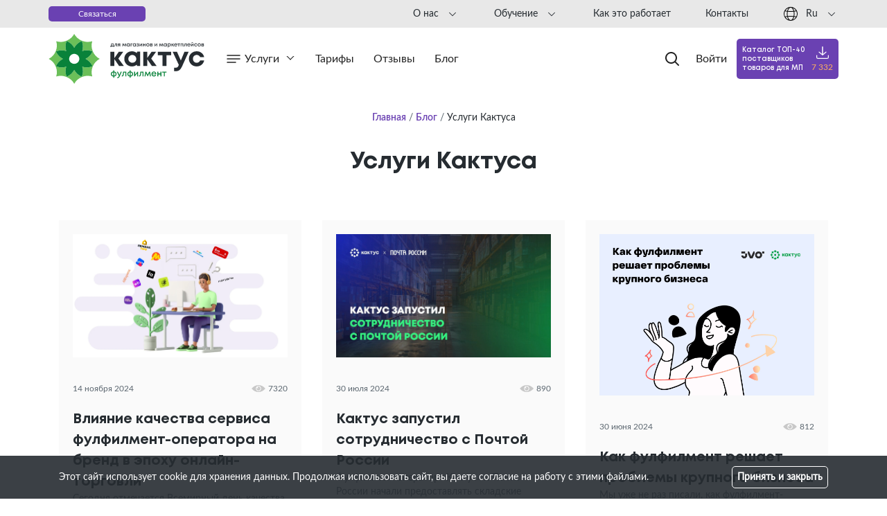

--- FILE ---
content_type: text/html; charset=UTF-8
request_url: https://kak2c.ru/blog/category/kak2c-services
body_size: 56685
content:

<!doctype html>
<html lang="ru">
<head>
  <meta charset="utf-8">
  <base href="https://kak2c.ru">
  <link rel="canonical" href="https://kak2c.ru/blog/category/kak2c-services" />
  <link rel="preconnect" href="https://kak2c.ru">
  <link rel="dns-prefetch" href="https://kak2c.ru">
  <meta name="theme-color" content="#8BB743">
  <meta http-equiv="X-UA-Compatible" content="IE=edge">
  <meta name="viewport" content="width=device-width, initial-scale=1">
  
      <title>Услуги Кактуса</title>
  <meta name="description" content="Блог Кактуса всё самое актуальное и интересное">
  <link rel="canonical" href="https://kak2c.ru/blog/category/:slug/:page?/:page?|^[0-9]+$/">
  <meta property="og:type" content="website">
  <meta property="og:url" content="https://kak2c.ru/blog/category/:slug/:page?/:page?|^[0-9]+$/">
  <meta property="og:title" content="Услуги Кактуса">
  <meta property="og:description" content="Блог Кактуса всё самое актуальное и интересное">
  <meta property="og:image" content="/storage/app/media/_og_image/primary.jpg">
    
    
  <meta name="yandex-verification" content="e4fa356839ed5792">
  <meta name="google-site-verification" content="vwERQl6-hVyLXe7WW_eMqY6dk5nzNoOYlijaLq6b9xM">

  <link rel="shortcut icon"                          href="https://kak2c.ru/themes/cactus/assets/favicon/favicon.ico" type="image/x-icon">
  <link rel="apple-touch-icon" sizes="57x57"         href="https://kak2c.ru/themes/cactus/assets/favicon/apple-icon-57x57.png">
  <link rel="apple-touch-icon" sizes="60x60"         href="https://kak2c.ru/themes/cactus/assets/favicon/apple-icon-60x60.png">
  <link rel="apple-touch-icon" sizes="72x72"         href="https://kak2c.ru/themes/cactus/assets/favicon/apple-icon-72x72.png">
  <link rel="apple-touch-icon" sizes="76x76"         href="https://kak2c.ru/themes/cactus/assets/favicon/apple-icon-76x76.png">
  <link rel="apple-touch-icon" sizes="114x114"       href="https://kak2c.ru/themes/cactus/assets/favicon/apple-icon-114x114.png">
  <link rel="apple-touch-icon" sizes="120x120"       href="https://kak2c.ru/themes/cactus/assets/favicon/apple-icon-120x120.png">
  <link rel="apple-touch-icon" sizes="144x144"       href="https://kak2c.ru/themes/cactus/assets/favicon/apple-icon-144x144.png">
  <link rel="apple-touch-icon" sizes="152x152"       href="https://kak2c.ru/themes/cactus/assets/favicon/apple-icon-152x152.png">
  <link rel="apple-touch-icon" sizes="180x180"       href="https://kak2c.ru/themes/cactus/assets/favicon/apple-icon-180x180.png">
  <link rel="icon" type="image/png" sizes="192x192"  href="https://kak2c.ru/themes/cactus/assets/favicon/android-icon-192x192.png">
  <link rel="icon" type="image/png" sizes="32x32"    href="https://kak2c.ru/themes/cactus/assets/favicon/favicon-32x32.png">
  <link rel="icon" type="image/png" sizes="96x96"    href="https://kak2c.ru/themes/cactus/assets/favicon/favicon-96x96.png">
  <link rel="icon" type="image/png" sizes="16x16"    href="https://kak2c.ru/themes/cactus/assets/favicon/favicon-16x16.png">
  <meta name="msapplication-TileImage"            content="https://kak2c.ru/themes/cactus/assets/favicon/ms-icon-144x144.png">
  <meta name="msapplication-TileColor" content="#8BB743">
  
  <style>@font-face{font-display:swap;font-family:Mont-bold;src:url(/themes/cactus/assets/fonts/mont/Mont-Bold.eot);src:url(/themes/cactus/assets/fonts/mont/Mont-Bold.eot?#iefix) format("embedded-opentype"),url(/themes/cactus/assets/fonts/mont/Mont-Bold.woff) format("woff"),url(/themes/cactus/assets/fonts/mont/Mont-Bold.ttf) format("truetype");font-weight:700;font-style:normal;font-display:swap}@font-face{font-display:swap;font-family:Mont-semibold;src:url(/themes/cactus/assets/fonts/mont/Mont-SemiBold.eot);src:url(/themes/cactus/assets/fonts/mont/Mont-SemiBold.eot?#iefix) format("embedded-opentype"),url(/themes/cactus/assets/fonts/mont/Mont-SemiBold.woff) format("woff"),url(/themes/cactus/assets/fonts/mont/Mont-SemiBold.ttf) format("truetype");font-weight:700;font-style:normal;font-display:swap}@font-face{font-display:swap;font-family:Mont-regular;src:url(/themes/cactus/assets/fonts/mont/Mont-Regular.eot);src:url(/themes/cactus/assets/fonts/mont/Mont-Regular.eot?#iefix) format("embedded-opentype"),url(/themes/cactus/assets/fonts/mont/Mont-Regular.woff) format("woff"),url(/themes/cactus/assets/fonts/mont/Mont-Regular.ttf) format("truetype");font-weight:400;font-style:normal;font-display:swap}@font-face{font-display:swap;font-family:Lato-Heavy;src:url(/themes/cactus/assets/fonts/lato/Lato-Heavy.eot);src:url(/themes/cactus/assets/fonts/lato/Lato-Heavy.eot?#iefix) format("embedded-opentype"),url(/themes/cactus/assets/fonts/lato/Lato-Heavy.woff) format("woff"),url(/themes/cactus/assets/fonts/lato/Lato-Heavy.ttf) format("truetype");font-weight:700;font-style:normal;font-display:swap}@font-face{font-display:swap;font-family:Lato-Semibold;src:url(/themes/cactus/assets/fonts/lato/Lato-Semibold.eot);src:url(/themes/cactus/assets/fonts/lato/Lato-Semibold.eot?#iefix) format("embedded-opentype"),url(/themes/cactus/assets/fonts/lato/Lato-Semibold.woff) format("woff"),url(/themes/cactus/assets/fonts/lato/Lato-Semibold.ttf) format("truetype");font-weight:700;font-style:normal;font-display:swap}@font-face{font-display:swap;font-family:Lato-Medium;src:url(/themes/cactus/assets/fonts/lato/Lato-Medium.eot);src:url(/themes/cactus/assets/fonts/lato/Lato-Medium.eot?#iefix) format("embedded-opentype"),url(/themes/cactus/assets/fonts/lato/Lato-Medium.woff) format("woff"),url(/themes/cactus/assets/fonts/lato/Lato-Medium.ttf) format("truetype");font-weight:500;font-style:normal;font-display:swap}@font-face{font-display:swap;font-family:Lato;src:url(/themes/cactus/assets/fonts/lato/Lato-Regular.eot);src:url(/themes/cactus/assets/fonts/lato/Lato-Regular.eot?#iefix) format("embedded-opentype"),url(/themes/cactus/assets/fonts/lato/Lato-Regular.woff) format("woff"),url(/themes/cactus/assets/fonts/lato/Lato-Regular.ttf) format("truetype");font-weight:400;font-style:normal;font-display:swap}@font-face{font-display:swap;font-family:Lato-Light;src:url(/themes/cactus/assets/fonts/lato/Lato-Light.eot);src:url(/themes/cactus/assets/fonts/lato/Lato-Light.eot?#iefix) format("embedded-opentype"),url(/themes/cactus/assets/fonts/lato/Lato-Light.woff) format("woff"),url(/themes/cactus/assets/fonts/lato/Lato-Light.ttf) format("truetype");font-weight:200;font-style:normal;font-display:swap};@-ms-viewport{width:device-width}html{-webkit-box-sizing:border-box;box-sizing:border-box;-ms-overflow-style:scrollbar}*,*::before,*::after{-webkit-box-sizing:inherit;box-sizing:inherit}.container{width:100%;padding-right:15px;padding-left:15px;margin-right:auto;margin-left:auto}@media(min-width:576px){.container{max-width:540px}}@media(min-width:768px){.container{max-width:720px}}@media(min-width:992px){.container{max-width:960px}}@media(min-width:1200px){.container{max-width:1140px}}.container-fluid{width:100%;padding-right:15px;padding-left:15px;margin-right:auto;margin-left:auto}.row{display:-webkit-box;display:-ms-flexbox;display:flex;-ms-flex-wrap:wrap;flex-wrap:wrap;margin-right:-15px;margin-left:-15px}.no-gutters{margin-right:0;margin-left:0}.no-gutters>.col,.no-gutters>[class*="col-"]{padding-right:0;padding-left:0}.col-1,.col-2,.col-3,.col-4,.col-5,.col-6,.col-7,.col-8,.col-9,.col-10,.col-11,.col-12,.col,.col-auto,.col-sm-1,.col-sm-2,.col-sm-3,.col-sm-4,.col-sm-5,.col-sm-6,.col-sm-7,.col-sm-8,.col-sm-9,.col-sm-10,.col-sm-11,.col-sm-12,.col-sm,.col-sm-auto,.col-md-1,.col-md-2,.col-md-3,.col-md-4,.col-md-5,.col-md-6,.col-md-7,.col-md-8,.col-md-9,.col-md-10,.col-md-11,.col-md-12,.col-md,.col-md-auto,.col-lg-1,.col-lg-2,.col-lg-3,.col-lg-4,.col-lg-5,.col-lg-6,.col-lg-7,.col-lg-8,.col-lg-9,.col-lg-10,.col-lg-11,.col-lg-12,.col-lg,.col-lg-auto,.col-xl-1,.col-xl-2,.col-xl-3,.col-xl-4,.col-xl-5,.col-xl-6,.col-xl-7,.col-xl-8,.col-xl-9,.col-xl-10,.col-xl-11,.col-xl-12,.col-xl,.col-xl-auto{position:relative;width:100%;min-height:1px;padding-right:15px;padding-left:15px}.col{-ms-flex-preferred-size:0;flex-basis:0;-webkit-box-flex:1;-ms-flex-positive:1;flex-grow:1;max-width:100%}.col-auto{-webkit-box-flex:0;-ms-flex:0 0 auto;flex:0 0 auto;width:auto;max-width:none}.col-1{-webkit-box-flex:0;-ms-flex:0 0 8.3333333333%;flex:0 0 8.3333333333%;max-width:8.3333333333%}.col-2{-webkit-box-flex:0;-ms-flex:0 0 16.6666666667%;flex:0 0 16.6666666667%;max-width:16.6666666667%}.col-3{-webkit-box-flex:0;-ms-flex:0 0 25%;flex:0 0 25%;max-width:25%}.col-4{-webkit-box-flex:0;-ms-flex:0 0 33.3333333333%;flex:0 0 33.3333333333%;max-width:33.3333333333%}.col-5{-webkit-box-flex:0;-ms-flex:0 0 41.6666666667%;flex:0 0 41.6666666667%;max-width:41.6666666667%}.col-6{-webkit-box-flex:0;-ms-flex:0 0 50%;flex:0 0 50%;max-width:50%}.col-7{-webkit-box-flex:0;-ms-flex:0 0 58.3333333333%;flex:0 0 58.3333333333%;max-width:58.3333333333%}.col-8{-webkit-box-flex:0;-ms-flex:0 0 66.6666666667%;flex:0 0 66.6666666667%;max-width:66.6666666667%}.col-9{-webkit-box-flex:0;-ms-flex:0 0 75%;flex:0 0 75%;max-width:75%}.col-10{-webkit-box-flex:0;-ms-flex:0 0 83.3333333333%;flex:0 0 83.3333333333%;max-width:83.3333333333%}.col-11{-webkit-box-flex:0;-ms-flex:0 0 91.6666666667%;flex:0 0 91.6666666667%;max-width:91.6666666667%}.col-12{-webkit-box-flex:0;-ms-flex:0 0 100%;flex:0 0 100%;max-width:100%}.order-first{-webkit-box-ordinal-group:0;-ms-flex-order:-1;order:-1}.order-last{-webkit-box-ordinal-group:14;-ms-flex-order:13;order:13}.order-0{-webkit-box-ordinal-group:1;-ms-flex-order:0;order:0}.order-1{-webkit-box-ordinal-group:2;-ms-flex-order:1;order:1}.order-2{-webkit-box-ordinal-group:3;-ms-flex-order:2;order:2}.order-3{-webkit-box-ordinal-group:4;-ms-flex-order:3;order:3}.order-4{-webkit-box-ordinal-group:5;-ms-flex-order:4;order:4}.order-5{-webkit-box-ordinal-group:6;-ms-flex-order:5;order:5}.order-6{-webkit-box-ordinal-group:7;-ms-flex-order:6;order:6}.order-7{-webkit-box-ordinal-group:8;-ms-flex-order:7;order:7}.order-8{-webkit-box-ordinal-group:9;-ms-flex-order:8;order:8}.order-9{-webkit-box-ordinal-group:10;-ms-flex-order:9;order:9}.order-10{-webkit-box-ordinal-group:11;-ms-flex-order:10;order:10}.order-11{-webkit-box-ordinal-group:12;-ms-flex-order:11;order:11}.order-12{-webkit-box-ordinal-group:13;-ms-flex-order:12;order:12}.offset-1{margin-left:8.3333333333%}.offset-2{margin-left:16.6666666667%}.offset-3{margin-left:25%}.offset-4{margin-left:33.3333333333%}.offset-5{margin-left:41.6666666667%}.offset-6{margin-left:50%}.offset-7{margin-left:58.3333333333%}.offset-8{margin-left:66.6666666667%}.offset-9{margin-left:75%}.offset-10{margin-left:83.3333333333%}.offset-11{margin-left:91.6666666667%}@media(min-width:576px){.col-sm{-ms-flex-preferred-size:0;flex-basis:0;-webkit-box-flex:1;-ms-flex-positive:1;flex-grow:1;max-width:100%}.col-sm-auto{-webkit-box-flex:0;-ms-flex:0 0 auto;flex:0 0 auto;width:auto;max-width:none}.col-sm-1{-webkit-box-flex:0;-ms-flex:0 0 8.3333333333%;flex:0 0 8.3333333333%;max-width:8.3333333333%}.col-sm-2{-webkit-box-flex:0;-ms-flex:0 0 16.6666666667%;flex:0 0 16.6666666667%;max-width:16.6666666667%}.col-sm-3{-webkit-box-flex:0;-ms-flex:0 0 25%;flex:0 0 25%;max-width:25%}.col-sm-4{-webkit-box-flex:0;-ms-flex:0 0 33.3333333333%;flex:0 0 33.3333333333%;max-width:33.3333333333%}.col-sm-5{-webkit-box-flex:0;-ms-flex:0 0 41.6666666667%;flex:0 0 41.6666666667%;max-width:41.6666666667%}.col-sm-6{-webkit-box-flex:0;-ms-flex:0 0 50%;flex:0 0 50%;max-width:50%}.col-sm-7{-webkit-box-flex:0;-ms-flex:0 0 58.3333333333%;flex:0 0 58.3333333333%;max-width:58.3333333333%}.col-sm-8{-webkit-box-flex:0;-ms-flex:0 0 66.6666666667%;flex:0 0 66.6666666667%;max-width:66.6666666667%}.col-sm-9{-webkit-box-flex:0;-ms-flex:0 0 75%;flex:0 0 75%;max-width:75%}.col-sm-10{-webkit-box-flex:0;-ms-flex:0 0 83.3333333333%;flex:0 0 83.3333333333%;max-width:83.3333333333%}.col-sm-11{-webkit-box-flex:0;-ms-flex:0 0 91.6666666667%;flex:0 0 91.6666666667%;max-width:91.6666666667%}.col-sm-12{-webkit-box-flex:0;-ms-flex:0 0 100%;flex:0 0 100%;max-width:100%}.order-sm-first{-webkit-box-ordinal-group:0;-ms-flex-order:-1;order:-1}.order-sm-last{-webkit-box-ordinal-group:14;-ms-flex-order:13;order:13}.order-sm-0{-webkit-box-ordinal-group:1;-ms-flex-order:0;order:0}.order-sm-1{-webkit-box-ordinal-group:2;-ms-flex-order:1;order:1}.order-sm-2{-webkit-box-ordinal-group:3;-ms-flex-order:2;order:2}.order-sm-3{-webkit-box-ordinal-group:4;-ms-flex-order:3;order:3}.order-sm-4{-webkit-box-ordinal-group:5;-ms-flex-order:4;order:4}.order-sm-5{-webkit-box-ordinal-group:6;-ms-flex-order:5;order:5}.order-sm-6{-webkit-box-ordinal-group:7;-ms-flex-order:6;order:6}.order-sm-7{-webkit-box-ordinal-group:8;-ms-flex-order:7;order:7}.order-sm-8{-webkit-box-ordinal-group:9;-ms-flex-order:8;order:8}.order-sm-9{-webkit-box-ordinal-group:10;-ms-flex-order:9;order:9}.order-sm-10{-webkit-box-ordinal-group:11;-ms-flex-order:10;order:10}.order-sm-11{-webkit-box-ordinal-group:12;-ms-flex-order:11;order:11}.order-sm-12{-webkit-box-ordinal-group:13;-ms-flex-order:12;order:12}.offset-sm-0{margin-left:0}.offset-sm-1{margin-left:8.3333333333%}.offset-sm-2{margin-left:16.6666666667%}.offset-sm-3{margin-left:25%}.offset-sm-4{margin-left:33.3333333333%}.offset-sm-5{margin-left:41.6666666667%}.offset-sm-6{margin-left:50%}.offset-sm-7{margin-left:58.3333333333%}.offset-sm-8{margin-left:66.6666666667%}.offset-sm-9{margin-left:75%}.offset-sm-10{margin-left:83.3333333333%}.offset-sm-11{margin-left:91.6666666667%}}@media(min-width:768px){.col-md{-ms-flex-preferred-size:0;flex-basis:0;-webkit-box-flex:1;-ms-flex-positive:1;flex-grow:1;max-width:100%}.col-md-auto{-webkit-box-flex:0;-ms-flex:0 0 auto;flex:0 0 auto;width:auto;max-width:none}.col-md-1{-webkit-box-flex:0;-ms-flex:0 0 8.3333333333%;flex:0 0 8.3333333333%;max-width:8.3333333333%}.col-md-2{-webkit-box-flex:0;-ms-flex:0 0 16.6666666667%;flex:0 0 16.6666666667%;max-width:16.6666666667%}.col-md-3{-webkit-box-flex:0;-ms-flex:0 0 25%;flex:0 0 25%;max-width:25%}.col-md-4{-webkit-box-flex:0;-ms-flex:0 0 33.3333333333%;flex:0 0 33.3333333333%;max-width:33.3333333333%}.col-md-5{-webkit-box-flex:0;-ms-flex:0 0 41.6666666667%;flex:0 0 41.6666666667%;max-width:41.6666666667%}.col-md-6{-webkit-box-flex:0;-ms-flex:0 0 50%;flex:0 0 50%;max-width:50%}.col-md-7{-webkit-box-flex:0;-ms-flex:0 0 58.3333333333%;flex:0 0 58.3333333333%;max-width:58.3333333333%}.col-md-8{-webkit-box-flex:0;-ms-flex:0 0 66.6666666667%;flex:0 0 66.6666666667%;max-width:66.6666666667%}.col-md-9{-webkit-box-flex:0;-ms-flex:0 0 75%;flex:0 0 75%;max-width:75%}.col-md-10{-webkit-box-flex:0;-ms-flex:0 0 83.3333333333%;flex:0 0 83.3333333333%;max-width:83.3333333333%}.col-md-11{-webkit-box-flex:0;-ms-flex:0 0 91.6666666667%;flex:0 0 91.6666666667%;max-width:91.6666666667%}.col-md-12{-webkit-box-flex:0;-ms-flex:0 0 100%;flex:0 0 100%;max-width:100%}.order-md-first{-webkit-box-ordinal-group:0;-ms-flex-order:-1;order:-1}.order-md-last{-webkit-box-ordinal-group:14;-ms-flex-order:13;order:13}.order-md-0{-webkit-box-ordinal-group:1;-ms-flex-order:0;order:0}.order-md-1{-webkit-box-ordinal-group:2;-ms-flex-order:1;order:1}.order-md-2{-webkit-box-ordinal-group:3;-ms-flex-order:2;order:2}.order-md-3{-webkit-box-ordinal-group:4;-ms-flex-order:3;order:3}.order-md-4{-webkit-box-ordinal-group:5;-ms-flex-order:4;order:4}.order-md-5{-webkit-box-ordinal-group:6;-ms-flex-order:5;order:5}.order-md-6{-webkit-box-ordinal-group:7;-ms-flex-order:6;order:6}.order-md-7{-webkit-box-ordinal-group:8;-ms-flex-order:7;order:7}.order-md-8{-webkit-box-ordinal-group:9;-ms-flex-order:8;order:8}.order-md-9{-webkit-box-ordinal-group:10;-ms-flex-order:9;order:9}.order-md-10{-webkit-box-ordinal-group:11;-ms-flex-order:10;order:10}.order-md-11{-webkit-box-ordinal-group:12;-ms-flex-order:11;order:11}.order-md-12{-webkit-box-ordinal-group:13;-ms-flex-order:12;order:12}.offset-md-0{margin-left:0}.offset-md-1{margin-left:8.3333333333%}.offset-md-2{margin-left:16.6666666667%}.offset-md-3{margin-left:25%}.offset-md-4{margin-left:33.3333333333%}.offset-md-5{margin-left:41.6666666667%}.offset-md-6{margin-left:50%}.offset-md-7{margin-left:58.3333333333%}.offset-md-8{margin-left:66.6666666667%}.offset-md-9{margin-left:75%}.offset-md-10{margin-left:83.3333333333%}.offset-md-11{margin-left:91.6666666667%}}@media(min-width:992px){.col-lg{-ms-flex-preferred-size:0;flex-basis:0;-webkit-box-flex:1;-ms-flex-positive:1;flex-grow:1;max-width:100%}.col-lg-auto{-webkit-box-flex:0;-ms-flex:0 0 auto;flex:0 0 auto;width:auto;max-width:none}.col-lg-1{-webkit-box-flex:0;-ms-flex:0 0 8.3333333333%;flex:0 0 8.3333333333%;max-width:8.3333333333%}.col-lg-2{-webkit-box-flex:0;-ms-flex:0 0 16.6666666667%;flex:0 0 16.6666666667%;max-width:16.6666666667%}.col-lg-3{-webkit-box-flex:0;-ms-flex:0 0 25%;flex:0 0 25%;max-width:25%}.col-lg-4{-webkit-box-flex:0;-ms-flex:0 0 33.3333333333%;flex:0 0 33.3333333333%;max-width:33.3333333333%}.col-lg-5{-webkit-box-flex:0;-ms-flex:0 0 41.6666666667%;flex:0 0 41.6666666667%;max-width:41.6666666667%}.col-lg-6{-webkit-box-flex:0;-ms-flex:0 0 50%;flex:0 0 50%;max-width:50%}.col-lg-7{-webkit-box-flex:0;-ms-flex:0 0 58.3333333333%;flex:0 0 58.3333333333%;max-width:58.3333333333%}.col-lg-8{-webkit-box-flex:0;-ms-flex:0 0 66.6666666667%;flex:0 0 66.6666666667%;max-width:66.6666666667%}.col-lg-9{-webkit-box-flex:0;-ms-flex:0 0 75%;flex:0 0 75%;max-width:75%}.col-lg-10{-webkit-box-flex:0;-ms-flex:0 0 83.3333333333%;flex:0 0 83.3333333333%;max-width:83.3333333333%}.col-lg-11{-webkit-box-flex:0;-ms-flex:0 0 91.6666666667%;flex:0 0 91.6666666667%;max-width:91.6666666667%}.col-lg-12{-webkit-box-flex:0;-ms-flex:0 0 100%;flex:0 0 100%;max-width:100%}.order-lg-first{-webkit-box-ordinal-group:0;-ms-flex-order:-1;order:-1}.order-lg-last{-webkit-box-ordinal-group:14;-ms-flex-order:13;order:13}.order-lg-0{-webkit-box-ordinal-group:1;-ms-flex-order:0;order:0}.order-lg-1{-webkit-box-ordinal-group:2;-ms-flex-order:1;order:1}.order-lg-2{-webkit-box-ordinal-group:3;-ms-flex-order:2;order:2}.order-lg-3{-webkit-box-ordinal-group:4;-ms-flex-order:3;order:3}.order-lg-4{-webkit-box-ordinal-group:5;-ms-flex-order:4;order:4}.order-lg-5{-webkit-box-ordinal-group:6;-ms-flex-order:5;order:5}.order-lg-6{-webkit-box-ordinal-group:7;-ms-flex-order:6;order:6}.order-lg-7{-webkit-box-ordinal-group:8;-ms-flex-order:7;order:7}.order-lg-8{-webkit-box-ordinal-group:9;-ms-flex-order:8;order:8}.order-lg-9{-webkit-box-ordinal-group:10;-ms-flex-order:9;order:9}.order-lg-10{-webkit-box-ordinal-group:11;-ms-flex-order:10;order:10}.order-lg-11{-webkit-box-ordinal-group:12;-ms-flex-order:11;order:11}.order-lg-12{-webkit-box-ordinal-group:13;-ms-flex-order:12;order:12}.offset-lg-0{margin-left:0}.offset-lg-1{margin-left:8.3333333333%}.offset-lg-2{margin-left:16.6666666667%}.offset-lg-3{margin-left:25%}.offset-lg-4{margin-left:33.3333333333%}.offset-lg-5{margin-left:41.6666666667%}.offset-lg-6{margin-left:50%}.offset-lg-7{margin-left:58.3333333333%}.offset-lg-8{margin-left:66.6666666667%}.offset-lg-9{margin-left:75%}.offset-lg-10{margin-left:83.3333333333%}.offset-lg-11{margin-left:91.6666666667%}}@media(min-width:1200px){.col-xl{-ms-flex-preferred-size:0;flex-basis:0;-webkit-box-flex:1;-ms-flex-positive:1;flex-grow:1;max-width:100%}.col-xl-auto{-webkit-box-flex:0;-ms-flex:0 0 auto;flex:0 0 auto;width:auto;max-width:none}.col-xl-1{-webkit-box-flex:0;-ms-flex:0 0 8.3333333333%;flex:0 0 8.3333333333%;max-width:8.3333333333%}.col-xl-2{-webkit-box-flex:0;-ms-flex:0 0 16.6666666667%;flex:0 0 16.6666666667%;max-width:16.6666666667%}.col-xl-3{-webkit-box-flex:0;-ms-flex:0 0 25%;flex:0 0 25%;max-width:25%}.col-xl-4{-webkit-box-flex:0;-ms-flex:0 0 33.3333333333%;flex:0 0 33.3333333333%;max-width:33.3333333333%}.col-xl-5{-webkit-box-flex:0;-ms-flex:0 0 41.6666666667%;flex:0 0 41.6666666667%;max-width:41.6666666667%}.col-xl-6{-webkit-box-flex:0;-ms-flex:0 0 50%;flex:0 0 50%;max-width:50%}.col-xl-7{-webkit-box-flex:0;-ms-flex:0 0 58.3333333333%;flex:0 0 58.3333333333%;max-width:58.3333333333%}.col-xl-8{-webkit-box-flex:0;-ms-flex:0 0 66.6666666667%;flex:0 0 66.6666666667%;max-width:66.6666666667%}.col-xl-9{-webkit-box-flex:0;-ms-flex:0 0 75%;flex:0 0 75%;max-width:75%}.col-xl-10{-webkit-box-flex:0;-ms-flex:0 0 83.3333333333%;flex:0 0 83.3333333333%;max-width:83.3333333333%}.col-xl-11{-webkit-box-flex:0;-ms-flex:0 0 91.6666666667%;flex:0 0 91.6666666667%;max-width:91.6666666667%}.col-xl-12{-webkit-box-flex:0;-ms-flex:0 0 100%;flex:0 0 100%;max-width:100%}.order-xl-first{-webkit-box-ordinal-group:0;-ms-flex-order:-1;order:-1}.order-xl-last{-webkit-box-ordinal-group:14;-ms-flex-order:13;order:13}.order-xl-0{-webkit-box-ordinal-group:1;-ms-flex-order:0;order:0}.order-xl-1{-webkit-box-ordinal-group:2;-ms-flex-order:1;order:1}.order-xl-2{-webkit-box-ordinal-group:3;-ms-flex-order:2;order:2}.order-xl-3{-webkit-box-ordinal-group:4;-ms-flex-order:3;order:3}.order-xl-4{-webkit-box-ordinal-group:5;-ms-flex-order:4;order:4}.order-xl-5{-webkit-box-ordinal-group:6;-ms-flex-order:5;order:5}.order-xl-6{-webkit-box-ordinal-group:7;-ms-flex-order:6;order:6}.order-xl-7{-webkit-box-ordinal-group:8;-ms-flex-order:7;order:7}.order-xl-8{-webkit-box-ordinal-group:9;-ms-flex-order:8;order:8}.order-xl-9{-webkit-box-ordinal-group:10;-ms-flex-order:9;order:9}.order-xl-10{-webkit-box-ordinal-group:11;-ms-flex-order:10;order:10}.order-xl-11{-webkit-box-ordinal-group:12;-ms-flex-order:11;order:11}.order-xl-12{-webkit-box-ordinal-group:13;-ms-flex-order:12;order:12}.offset-xl-0{margin-left:0}.offset-xl-1{margin-left:8.3333333333%}.offset-xl-2{margin-left:16.6666666667%}.offset-xl-3{margin-left:25%}.offset-xl-4{margin-left:33.3333333333%}.offset-xl-5{margin-left:41.6666666667%}.offset-xl-6{margin-left:50%}.offset-xl-7{margin-left:58.3333333333%}.offset-xl-8{margin-left:66.6666666667%}.offset-xl-9{margin-left:75%}.offset-xl-10{margin-left:83.3333333333%}.offset-xl-11{margin-left:91.6666666667%}}.d-none{display:none!important}.d-inline{display:inline!important}.d-inline-block{display:inline-block!important}.d-block{display:block!important}.d-table{display:table!important}.d-table-row{display:table-row!important}.d-table-cell{display:table-cell!important}.d-flex{display:-webkit-box!important;display:-ms-flexbox!important;display:flex!important}.d-inline-flex{display:-webkit-inline-box!important;display:-ms-inline-flexbox!important;display:inline-flex!important}@media(min-width:576px){.d-sm-none{display:none!important}.d-sm-inline{display:inline!important}.d-sm-inline-block{display:inline-block!important}.d-sm-block{display:block!important}.d-sm-table{display:table!important}.d-sm-table-row{display:table-row!important}.d-sm-table-cell{display:table-cell!important}.d-sm-flex{display:-webkit-box!important;display:-ms-flexbox!important;display:flex!important}.d-sm-inline-flex{display:-webkit-inline-box!important;display:-ms-inline-flexbox!important;display:inline-flex!important}}@media(min-width:768px){.d-md-none{display:none!important}.d-md-inline{display:inline!important}.d-md-inline-block{display:inline-block!important}.d-md-block{display:block!important}.d-md-table{display:table!important}.d-md-table-row{display:table-row!important}.d-md-table-cell{display:table-cell!important}.d-md-flex{display:-webkit-box!important;display:-ms-flexbox!important;display:flex!important}.d-md-inline-flex{display:-webkit-inline-box!important;display:-ms-inline-flexbox!important;display:inline-flex!important}}@media(min-width:992px){.d-lg-none{display:none!important}.d-lg-inline{display:inline!important}.d-lg-inline-block{display:inline-block!important}.d-lg-block{display:block!important}.d-lg-table{display:table!important}.d-lg-table-row{display:table-row!important}.d-lg-table-cell{display:table-cell!important}.d-lg-flex{display:-webkit-box!important;display:-ms-flexbox!important;display:flex!important}.d-lg-inline-flex{display:-webkit-inline-box!important;display:-ms-inline-flexbox!important;display:inline-flex!important}}@media(min-width:1200px){.d-xl-none{display:none!important}.d-xl-inline{display:inline!important}.d-xl-inline-block{display:inline-block!important}.d-xl-block{display:block!important}.d-xl-table{display:table!important}.d-xl-table-row{display:table-row!important}.d-xl-table-cell{display:table-cell!important}.d-xl-flex{display:-webkit-box!important;display:-ms-flexbox!important;display:flex!important}.d-xl-inline-flex{display:-webkit-inline-box!important;display:-ms-inline-flexbox!important;display:inline-flex!important}}@media print{.d-print-none{display:none!important}.d-print-inline{display:inline!important}.d-print-inline-block{display:inline-block!important}.d-print-block{display:block!important}.d-print-table{display:table!important}.d-print-table-row{display:table-row!important}.d-print-table-cell{display:table-cell!important}.d-print-flex{display:-webkit-box!important;display:-ms-flexbox!important;display:flex!important}.d-print-inline-flex{display:-webkit-inline-box!important;display:-ms-inline-flexbox!important;display:inline-flex!important}}.flex-row{-webkit-box-orient:horizontal!important;-webkit-box-direction:normal!important;-ms-flex-direction:row!important;flex-direction:row!important}.flex-column{-webkit-box-orient:vertical!important;-webkit-box-direction:normal!important;-ms-flex-direction:column!important;flex-direction:column!important}.flex-row-reverse{-webkit-box-orient:horizontal!important;-webkit-box-direction:reverse!important;-ms-flex-direction:row-reverse!important;flex-direction:row-reverse!important}.flex-column-reverse{-webkit-box-orient:vertical!important;-webkit-box-direction:reverse!important;-ms-flex-direction:column-reverse!important;flex-direction:column-reverse!important}.flex-wrap{-ms-flex-wrap:wrap!important;flex-wrap:wrap!important}.flex-nowrap{-ms-flex-wrap:nowrap!important;flex-wrap:nowrap!important}.flex-wrap-reverse{-ms-flex-wrap:wrap-reverse!important;flex-wrap:wrap-reverse!important}.flex-fill{-webkit-box-flex:1!important;-ms-flex:1 1 auto!important;flex:1 1 auto!important}.flex-grow-0{-webkit-box-flex:0!important;-ms-flex-positive:0!important;flex-grow:0!important}.flex-grow-1{-webkit-box-flex:1!important;-ms-flex-positive:1!important;flex-grow:1!important}.flex-shrink-0{-ms-flex-negative:0!important;flex-shrink:0!important}.flex-shrink-1{-ms-flex-negative:1!important;flex-shrink:1!important}.justify-content-start{-webkit-box-pack:start!important;-ms-flex-pack:start!important;justify-content:flex-start!important}.justify-content-end{-webkit-box-pack:end!important;-ms-flex-pack:end!important;justify-content:flex-end!important}.justify-content-center{-webkit-box-pack:center!important;-ms-flex-pack:center!important;justify-content:center!important}.justify-content-between{-webkit-box-pack:justify!important;-ms-flex-pack:justify!important;justify-content:space-between!important}.justify-content-around{-ms-flex-pack:distribute!important;justify-content:space-around!important}.align-items-start{-webkit-box-align:start!important;-ms-flex-align:start!important;align-items:flex-start!important}.align-items-end{-webkit-box-align:end!important;-ms-flex-align:end!important;align-items:flex-end!important}.align-items-center{-webkit-box-align:center!important;-ms-flex-align:center!important;align-items:center!important}.align-items-baseline{-webkit-box-align:baseline!important;-ms-flex-align:baseline!important;align-items:baseline!important}.align-items-stretch{-webkit-box-align:stretch!important;-ms-flex-align:stretch!important;align-items:stretch!important}.align-content-start{-ms-flex-line-pack:start!important;align-content:flex-start!important}.align-content-end{-ms-flex-line-pack:end!important;align-content:flex-end!important}.align-content-center{-ms-flex-line-pack:center!important;align-content:center!important}.align-content-between{-ms-flex-line-pack:justify!important;align-content:space-between!important}.align-content-around{-ms-flex-line-pack:distribute!important;align-content:space-around!important}.align-content-stretch{-ms-flex-line-pack:stretch!important;align-content:stretch!important}.align-self-auto{-ms-flex-item-align:auto!important;align-self:auto!important}.align-self-start{-ms-flex-item-align:start!important;align-self:flex-start!important}.align-self-end{-ms-flex-item-align:end!important;align-self:flex-end!important}.align-self-center{-ms-flex-item-align:center!important;align-self:center!important}.align-self-baseline{-ms-flex-item-align:baseline!important;align-self:baseline!important}.align-self-stretch{-ms-flex-item-align:stretch!important;align-self:stretch!important}@media(min-width:576px){.flex-sm-row{-webkit-box-orient:horizontal!important;-webkit-box-direction:normal!important;-ms-flex-direction:row!important;flex-direction:row!important}.flex-sm-column{-webkit-box-orient:vertical!important;-webkit-box-direction:normal!important;-ms-flex-direction:column!important;flex-direction:column!important}.flex-sm-row-reverse{-webkit-box-orient:horizontal!important;-webkit-box-direction:reverse!important;-ms-flex-direction:row-reverse!important;flex-direction:row-reverse!important}.flex-sm-column-reverse{-webkit-box-orient:vertical!important;-webkit-box-direction:reverse!important;-ms-flex-direction:column-reverse!important;flex-direction:column-reverse!important}.flex-sm-wrap{-ms-flex-wrap:wrap!important;flex-wrap:wrap!important}.flex-sm-nowrap{-ms-flex-wrap:nowrap!important;flex-wrap:nowrap!important}.flex-sm-wrap-reverse{-ms-flex-wrap:wrap-reverse!important;flex-wrap:wrap-reverse!important}.flex-sm-fill{-webkit-box-flex:1!important;-ms-flex:1 1 auto!important;flex:1 1 auto!important}.flex-sm-grow-0{-webkit-box-flex:0!important;-ms-flex-positive:0!important;flex-grow:0!important}.flex-sm-grow-1{-webkit-box-flex:1!important;-ms-flex-positive:1!important;flex-grow:1!important}.flex-sm-shrink-0{-ms-flex-negative:0!important;flex-shrink:0!important}.flex-sm-shrink-1{-ms-flex-negative:1!important;flex-shrink:1!important}.justify-content-sm-start{-webkit-box-pack:start!important;-ms-flex-pack:start!important;justify-content:flex-start!important}.justify-content-sm-end{-webkit-box-pack:end!important;-ms-flex-pack:end!important;justify-content:flex-end!important}.justify-content-sm-center{-webkit-box-pack:center!important;-ms-flex-pack:center!important;justify-content:center!important}.justify-content-sm-between{-webkit-box-pack:justify!important;-ms-flex-pack:justify!important;justify-content:space-between!important}.justify-content-sm-around{-ms-flex-pack:distribute!important;justify-content:space-around!important}.align-items-sm-start{-webkit-box-align:start!important;-ms-flex-align:start!important;align-items:flex-start!important}.align-items-sm-end{-webkit-box-align:end!important;-ms-flex-align:end!important;align-items:flex-end!important}.align-items-sm-center{-webkit-box-align:center!important;-ms-flex-align:center!important;align-items:center!important}.align-items-sm-baseline{-webkit-box-align:baseline!important;-ms-flex-align:baseline!important;align-items:baseline!important}.align-items-sm-stretch{-webkit-box-align:stretch!important;-ms-flex-align:stretch!important;align-items:stretch!important}.align-content-sm-start{-ms-flex-line-pack:start!important;align-content:flex-start!important}.align-content-sm-end{-ms-flex-line-pack:end!important;align-content:flex-end!important}.align-content-sm-center{-ms-flex-line-pack:center!important;align-content:center!important}.align-content-sm-between{-ms-flex-line-pack:justify!important;align-content:space-between!important}.align-content-sm-around{-ms-flex-line-pack:distribute!important;align-content:space-around!important}.align-content-sm-stretch{-ms-flex-line-pack:stretch!important;align-content:stretch!important}.align-self-sm-auto{-ms-flex-item-align:auto!important;align-self:auto!important}.align-self-sm-start{-ms-flex-item-align:start!important;align-self:flex-start!important}.align-self-sm-end{-ms-flex-item-align:end!important;align-self:flex-end!important}.align-self-sm-center{-ms-flex-item-align:center!important;align-self:center!important}.align-self-sm-baseline{-ms-flex-item-align:baseline!important;align-self:baseline!important}.align-self-sm-stretch{-ms-flex-item-align:stretch!important;align-self:stretch!important}}@media(min-width:768px){.flex-md-row{-webkit-box-orient:horizontal!important;-webkit-box-direction:normal!important;-ms-flex-direction:row!important;flex-direction:row!important}.flex-md-column{-webkit-box-orient:vertical!important;-webkit-box-direction:normal!important;-ms-flex-direction:column!important;flex-direction:column!important}.flex-md-row-reverse{-webkit-box-orient:horizontal!important;-webkit-box-direction:reverse!important;-ms-flex-direction:row-reverse!important;flex-direction:row-reverse!important}.flex-md-column-reverse{-webkit-box-orient:vertical!important;-webkit-box-direction:reverse!important;-ms-flex-direction:column-reverse!important;flex-direction:column-reverse!important}.flex-md-wrap{-ms-flex-wrap:wrap!important;flex-wrap:wrap!important}.flex-md-nowrap{-ms-flex-wrap:nowrap!important;flex-wrap:nowrap!important}.flex-md-wrap-reverse{-ms-flex-wrap:wrap-reverse!important;flex-wrap:wrap-reverse!important}.flex-md-fill{-webkit-box-flex:1!important;-ms-flex:1 1 auto!important;flex:1 1 auto!important}.flex-md-grow-0{-webkit-box-flex:0!important;-ms-flex-positive:0!important;flex-grow:0!important}.flex-md-grow-1{-webkit-box-flex:1!important;-ms-flex-positive:1!important;flex-grow:1!important}.flex-md-shrink-0{-ms-flex-negative:0!important;flex-shrink:0!important}.flex-md-shrink-1{-ms-flex-negative:1!important;flex-shrink:1!important}.justify-content-md-start{-webkit-box-pack:start!important;-ms-flex-pack:start!important;justify-content:flex-start!important}.justify-content-md-end{-webkit-box-pack:end!important;-ms-flex-pack:end!important;justify-content:flex-end!important}.justify-content-md-center{-webkit-box-pack:center!important;-ms-flex-pack:center!important;justify-content:center!important}.justify-content-md-between{-webkit-box-pack:justify!important;-ms-flex-pack:justify!important;justify-content:space-between!important}.justify-content-md-around{-ms-flex-pack:distribute!important;justify-content:space-around!important}.align-items-md-start{-webkit-box-align:start!important;-ms-flex-align:start!important;align-items:flex-start!important}.align-items-md-end{-webkit-box-align:end!important;-ms-flex-align:end!important;align-items:flex-end!important}.align-items-md-center{-webkit-box-align:center!important;-ms-flex-align:center!important;align-items:center!important}.align-items-md-baseline{-webkit-box-align:baseline!important;-ms-flex-align:baseline!important;align-items:baseline!important}.align-items-md-stretch{-webkit-box-align:stretch!important;-ms-flex-align:stretch!important;align-items:stretch!important}.align-content-md-start{-ms-flex-line-pack:start!important;align-content:flex-start!important}.align-content-md-end{-ms-flex-line-pack:end!important;align-content:flex-end!important}.align-content-md-center{-ms-flex-line-pack:center!important;align-content:center!important}.align-content-md-between{-ms-flex-line-pack:justify!important;align-content:space-between!important}.align-content-md-around{-ms-flex-line-pack:distribute!important;align-content:space-around!important}.align-content-md-stretch{-ms-flex-line-pack:stretch!important;align-content:stretch!important}.align-self-md-auto{-ms-flex-item-align:auto!important;align-self:auto!important}.align-self-md-start{-ms-flex-item-align:start!important;align-self:flex-start!important}.align-self-md-end{-ms-flex-item-align:end!important;align-self:flex-end!important}.align-self-md-center{-ms-flex-item-align:center!important;align-self:center!important}.align-self-md-baseline{-ms-flex-item-align:baseline!important;align-self:baseline!important}.align-self-md-stretch{-ms-flex-item-align:stretch!important;align-self:stretch!important}}@media(min-width:992px){.flex-lg-row{-webkit-box-orient:horizontal!important;-webkit-box-direction:normal!important;-ms-flex-direction:row!important;flex-direction:row!important}.flex-lg-column{-webkit-box-orient:vertical!important;-webkit-box-direction:normal!important;-ms-flex-direction:column!important;flex-direction:column!important}.flex-lg-row-reverse{-webkit-box-orient:horizontal!important;-webkit-box-direction:reverse!important;-ms-flex-direction:row-reverse!important;flex-direction:row-reverse!important}.flex-lg-column-reverse{-webkit-box-orient:vertical!important;-webkit-box-direction:reverse!important;-ms-flex-direction:column-reverse!important;flex-direction:column-reverse!important}.flex-lg-wrap{-ms-flex-wrap:wrap!important;flex-wrap:wrap!important}.flex-lg-nowrap{-ms-flex-wrap:nowrap!important;flex-wrap:nowrap!important}.flex-lg-wrap-reverse{-ms-flex-wrap:wrap-reverse!important;flex-wrap:wrap-reverse!important}.flex-lg-fill{-webkit-box-flex:1!important;-ms-flex:1 1 auto!important;flex:1 1 auto!important}.flex-lg-grow-0{-webkit-box-flex:0!important;-ms-flex-positive:0!important;flex-grow:0!important}.flex-lg-grow-1{-webkit-box-flex:1!important;-ms-flex-positive:1!important;flex-grow:1!important}.flex-lg-shrink-0{-ms-flex-negative:0!important;flex-shrink:0!important}.flex-lg-shrink-1{-ms-flex-negative:1!important;flex-shrink:1!important}.justify-content-lg-start{-webkit-box-pack:start!important;-ms-flex-pack:start!important;justify-content:flex-start!important}.justify-content-lg-end{-webkit-box-pack:end!important;-ms-flex-pack:end!important;justify-content:flex-end!important}.justify-content-lg-center{-webkit-box-pack:center!important;-ms-flex-pack:center!important;justify-content:center!important}.justify-content-lg-between{-webkit-box-pack:justify!important;-ms-flex-pack:justify!important;justify-content:space-between!important}.justify-content-lg-around{-ms-flex-pack:distribute!important;justify-content:space-around!important}.align-items-lg-start{-webkit-box-align:start!important;-ms-flex-align:start!important;align-items:flex-start!important}.align-items-lg-end{-webkit-box-align:end!important;-ms-flex-align:end!important;align-items:flex-end!important}.align-items-lg-center{-webkit-box-align:center!important;-ms-flex-align:center!important;align-items:center!important}.align-items-lg-baseline{-webkit-box-align:baseline!important;-ms-flex-align:baseline!important;align-items:baseline!important}.align-items-lg-stretch{-webkit-box-align:stretch!important;-ms-flex-align:stretch!important;align-items:stretch!important}.align-content-lg-start{-ms-flex-line-pack:start!important;align-content:flex-start!important}.align-content-lg-end{-ms-flex-line-pack:end!important;align-content:flex-end!important}.align-content-lg-center{-ms-flex-line-pack:center!important;align-content:center!important}.align-content-lg-between{-ms-flex-line-pack:justify!important;align-content:space-between!important}.align-content-lg-around{-ms-flex-line-pack:distribute!important;align-content:space-around!important}.align-content-lg-stretch{-ms-flex-line-pack:stretch!important;align-content:stretch!important}.align-self-lg-auto{-ms-flex-item-align:auto!important;align-self:auto!important}.align-self-lg-start{-ms-flex-item-align:start!important;align-self:flex-start!important}.align-self-lg-end{-ms-flex-item-align:end!important;align-self:flex-end!important}.align-self-lg-center{-ms-flex-item-align:center!important;align-self:center!important}.align-self-lg-baseline{-ms-flex-item-align:baseline!important;align-self:baseline!important}.align-self-lg-stretch{-ms-flex-item-align:stretch!important;align-self:stretch!important}}@media(min-width:1200px){.flex-xl-row{-webkit-box-orient:horizontal!important;-webkit-box-direction:normal!important;-ms-flex-direction:row!important;flex-direction:row!important}.flex-xl-column{-webkit-box-orient:vertical!important;-webkit-box-direction:normal!important;-ms-flex-direction:column!important;flex-direction:column!important}.flex-xl-row-reverse{-webkit-box-orient:horizontal!important;-webkit-box-direction:reverse!important;-ms-flex-direction:row-reverse!important;flex-direction:row-reverse!important}.flex-xl-column-reverse{-webkit-box-orient:vertical!important;-webkit-box-direction:reverse!important;-ms-flex-direction:column-reverse!important;flex-direction:column-reverse!important}.flex-xl-wrap{-ms-flex-wrap:wrap!important;flex-wrap:wrap!important}.flex-xl-nowrap{-ms-flex-wrap:nowrap!important;flex-wrap:nowrap!important}.flex-xl-wrap-reverse{-ms-flex-wrap:wrap-reverse!important;flex-wrap:wrap-reverse!important}.flex-xl-fill{-webkit-box-flex:1!important;-ms-flex:1 1 auto!important;flex:1 1 auto!important}.flex-xl-grow-0{-webkit-box-flex:0!important;-ms-flex-positive:0!important;flex-grow:0!important}.flex-xl-grow-1{-webkit-box-flex:1!important;-ms-flex-positive:1!important;flex-grow:1!important}.flex-xl-shrink-0{-ms-flex-negative:0!important;flex-shrink:0!important}.flex-xl-shrink-1{-ms-flex-negative:1!important;flex-shrink:1!important}.justify-content-xl-start{-webkit-box-pack:start!important;-ms-flex-pack:start!important;justify-content:flex-start!important}.justify-content-xl-end{-webkit-box-pack:end!important;-ms-flex-pack:end!important;justify-content:flex-end!important}.justify-content-xl-center{-webkit-box-pack:center!important;-ms-flex-pack:center!important;justify-content:center!important}.justify-content-xl-between{-webkit-box-pack:justify!important;-ms-flex-pack:justify!important;justify-content:space-between!important}.justify-content-xl-around{-ms-flex-pack:distribute!important;justify-content:space-around!important}.align-items-xl-start{-webkit-box-align:start!important;-ms-flex-align:start!important;align-items:flex-start!important}.align-items-xl-end{-webkit-box-align:end!important;-ms-flex-align:end!important;align-items:flex-end!important}.align-items-xl-center{-webkit-box-align:center!important;-ms-flex-align:center!important;align-items:center!important}.align-items-xl-baseline{-webkit-box-align:baseline!important;-ms-flex-align:baseline!important;align-items:baseline!important}.align-items-xl-stretch{-webkit-box-align:stretch!important;-ms-flex-align:stretch!important;align-items:stretch!important}.align-content-xl-start{-ms-flex-line-pack:start!important;align-content:flex-start!important}.align-content-xl-end{-ms-flex-line-pack:end!important;align-content:flex-end!important}.align-content-xl-center{-ms-flex-line-pack:center!important;align-content:center!important}.align-content-xl-between{-ms-flex-line-pack:justify!important;align-content:space-between!important}.align-content-xl-around{-ms-flex-line-pack:distribute!important;align-content:space-around!important}.align-content-xl-stretch{-ms-flex-line-pack:stretch!important;align-content:stretch!important}.align-self-xl-auto{-ms-flex-item-align:auto!important;align-self:auto!important}.align-self-xl-start{-ms-flex-item-align:start!important;align-self:flex-start!important}.align-self-xl-end{-ms-flex-item-align:end!important;align-self:flex-end!important}.align-self-xl-center{-ms-flex-item-align:center!important;align-self:center!important}.align-self-xl-baseline{-ms-flex-item-align:baseline!important;align-self:baseline!important}.align-self-xl-stretch{-ms-flex-item-align:stretch!important;align-self:stretch!important}}.w-25{width:25%!important}.w-50{width:50%!important}.w-75{width:75%!important}.w-100{width:100%!important}.w-auto{width:auto!important}.h-25{height:25%!important}.h-50{height:50%!important}.h-75{height:75%!important}.h-100{height:100%!important}.h-auto{height:auto!important}.mw-100{max-width:100%!important}.mh-100{max-height:100%!important}.m-0{margin:0!important}.mt-0,.my-0{margin-top:0!important}.mr-0,.mx-0{margin-right:0!important}.mb-0,.my-0{margin-bottom:0!important}.ml-0,.mx-0{margin-left:0!important}.m-1{margin:.25rem!important}.mt-1,.my-1{margin-top:.25rem!important}.mr-1,.mx-1{margin-right:.25rem!important}.mb-1,.my-1{margin-bottom:.25rem!important}.ml-1,.mx-1{margin-left:.25rem!important}.m-2{margin:.5rem!important}.mt-2,.my-2{margin-top:.5rem!important}.mr-2,.mx-2{margin-right:.5rem!important}.mb-2,.my-2{margin-bottom:.5rem!important}.ml-2,.mx-2{margin-left:.5rem!important}.m-3{margin:1rem!important}.mt-3,.my-3{margin-top:1rem!important}.mr-3,.mx-3{margin-right:1rem!important}.mb-3,.my-3{margin-bottom:1rem!important}.ml-3,.mx-3{margin-left:1rem!important}.m-4{margin:1.5rem!important}.mt-4,.my-4{margin-top:1.5rem!important}.mr-4,.mx-4{margin-right:1.5rem!important}.mb-4,.my-4{margin-bottom:1.5rem!important}.ml-4,.mx-4{margin-left:1.5rem!important}.m-5{margin:3rem!important}.mt-5,.my-5{margin-top:3rem!important}.mr-5,.mx-5{margin-right:3rem!important}.mb-5,.my-5{margin-bottom:3rem!important}.ml-5,.mx-5{margin-left:3rem!important}.p-0{padding:0!important}.pt-0,.py-0{padding-top:0!important}.pr-0,.px-0{padding-right:0!important}.pb-0,.py-0{padding-bottom:0!important}.pl-0,.px-0{padding-left:0!important}.p-1{padding:.25rem!important}.pt-1,.py-1{padding-top:.25rem!important}.pr-1,.px-1{padding-right:.25rem!important}.pb-1,.py-1{padding-bottom:.25rem!important}.pl-1,.px-1{padding-left:.25rem!important}.p-2{padding:.5rem!important}.pt-2,.py-2{padding-top:.5rem!important}.pr-2,.px-2{padding-right:.5rem!important}.pb-2,.py-2{padding-bottom:.5rem!important}.pl-2,.px-2{padding-left:.5rem!important}.p-3{padding:1rem!important}.pt-3,.py-3{padding-top:1rem!important}.pr-3,.px-3{padding-right:1rem!important}.pb-3,.py-3{padding-bottom:1rem!important}.pl-3,.px-3{padding-left:1rem!important}.p-4{padding:1.5rem!important}.pt-4,.py-4{padding-top:1.5rem!important}.pr-4,.px-4{padding-right:1.5rem!important}.pb-4,.py-4{padding-bottom:1.5rem!important}.pl-4,.px-4{padding-left:1.5rem!important}.p-5{padding:3rem!important}.pt-5,.py-5{padding-top:3rem!important}.pr-5,.px-5{padding-right:3rem!important}.pb-5,.py-5{padding-bottom:3rem!important}.pl-5,.px-5{padding-left:3rem!important}.m-auto{margin:auto!important}.mt-auto,.my-auto{margin-top:auto!important}.mr-auto,.mx-auto{margin-right:auto!important}.mb-auto,.my-auto{margin-bottom:auto!important}.ml-auto,.mx-auto{margin-left:auto!important}@media(min-width:576px){.m-sm-0{margin:0!important}.mt-sm-0,.my-sm-0{margin-top:0!important}.mr-sm-0,.mx-sm-0{margin-right:0!important}.mb-sm-0,.my-sm-0{margin-bottom:0!important}.ml-sm-0,.mx-sm-0{margin-left:0!important}.m-sm-1{margin:.25rem!important}.mt-sm-1,.my-sm-1{margin-top:.25rem!important}.mr-sm-1,.mx-sm-1{margin-right:.25rem!important}.mb-sm-1,.my-sm-1{margin-bottom:.25rem!important}.ml-sm-1,.mx-sm-1{margin-left:.25rem!important}.m-sm-2{margin:.5rem!important}.mt-sm-2,.my-sm-2{margin-top:.5rem!important}.mr-sm-2,.mx-sm-2{margin-right:.5rem!important}.mb-sm-2,.my-sm-2{margin-bottom:.5rem!important}.ml-sm-2,.mx-sm-2{margin-left:.5rem!important}.m-sm-3{margin:1rem!important}.mt-sm-3,.my-sm-3{margin-top:1rem!important}.mr-sm-3,.mx-sm-3{margin-right:1rem!important}.mb-sm-3,.my-sm-3{margin-bottom:1rem!important}.ml-sm-3,.mx-sm-3{margin-left:1rem!important}.m-sm-4{margin:1.5rem!important}.mt-sm-4,.my-sm-4{margin-top:1.5rem!important}.mr-sm-4,.mx-sm-4{margin-right:1.5rem!important}.mb-sm-4,.my-sm-4{margin-bottom:1.5rem!important}.ml-sm-4,.mx-sm-4{margin-left:1.5rem!important}.m-sm-5{margin:3rem!important}.mt-sm-5,.my-sm-5{margin-top:3rem!important}.mr-sm-5,.mx-sm-5{margin-right:3rem!important}.mb-sm-5,.my-sm-5{margin-bottom:3rem!important}.ml-sm-5,.mx-sm-5{margin-left:3rem!important}.p-sm-0{padding:0!important}.pt-sm-0,.py-sm-0{padding-top:0!important}.pr-sm-0,.px-sm-0{padding-right:0!important}.pb-sm-0,.py-sm-0{padding-bottom:0!important}.pl-sm-0,.px-sm-0{padding-left:0!important}.p-sm-1{padding:.25rem!important}.pt-sm-1,.py-sm-1{padding-top:.25rem!important}.pr-sm-1,.px-sm-1{padding-right:.25rem!important}.pb-sm-1,.py-sm-1{padding-bottom:.25rem!important}.pl-sm-1,.px-sm-1{padding-left:.25rem!important}.p-sm-2{padding:.5rem!important}.pt-sm-2,.py-sm-2{padding-top:.5rem!important}.pr-sm-2,.px-sm-2{padding-right:.5rem!important}.pb-sm-2,.py-sm-2{padding-bottom:.5rem!important}.pl-sm-2,.px-sm-2{padding-left:.5rem!important}.p-sm-3{padding:1rem!important}.pt-sm-3,.py-sm-3{padding-top:1rem!important}.pr-sm-3,.px-sm-3{padding-right:1rem!important}.pb-sm-3,.py-sm-3{padding-bottom:1rem!important}.pl-sm-3,.px-sm-3{padding-left:1rem!important}.p-sm-4{padding:1.5rem!important}.pt-sm-4,.py-sm-4{padding-top:1.5rem!important}.pr-sm-4,.px-sm-4{padding-right:1.5rem!important}.pb-sm-4,.py-sm-4{padding-bottom:1.5rem!important}.pl-sm-4,.px-sm-4{padding-left:1.5rem!important}.p-sm-5{padding:3rem!important}.pt-sm-5,.py-sm-5{padding-top:3rem!important}.pr-sm-5,.px-sm-5{padding-right:3rem!important}.pb-sm-5,.py-sm-5{padding-bottom:3rem!important}.pl-sm-5,.px-sm-5{padding-left:3rem!important}.m-sm-auto{margin:auto!important}.mt-sm-auto,.my-sm-auto{margin-top:auto!important}.mr-sm-auto,.mx-sm-auto{margin-right:auto!important}.mb-sm-auto,.my-sm-auto{margin-bottom:auto!important}.ml-sm-auto,.mx-sm-auto{margin-left:auto!important}}@media(min-width:768px){.m-md-0{margin:0!important}.mt-md-0,.my-md-0{margin-top:0!important}.mr-md-0,.mx-md-0{margin-right:0!important}.mb-md-0,.my-md-0{margin-bottom:0!important}.ml-md-0,.mx-md-0{margin-left:0!important}.m-md-1{margin:.25rem!important}.mt-md-1,.my-md-1{margin-top:.25rem!important}.mr-md-1,.mx-md-1{margin-right:.25rem!important}.mb-md-1,.my-md-1{margin-bottom:.25rem!important}.ml-md-1,.mx-md-1{margin-left:.25rem!important}.m-md-2{margin:.5rem!important}.mt-md-2,.my-md-2{margin-top:.5rem!important}.mr-md-2,.mx-md-2{margin-right:.5rem!important}.mb-md-2,.my-md-2{margin-bottom:.5rem!important}.ml-md-2,.mx-md-2{margin-left:.5rem!important}.m-md-3{margin:1rem!important}.mt-md-3,.my-md-3{margin-top:1rem!important}.mr-md-3,.mx-md-3{margin-right:1rem!important}.mb-md-3,.my-md-3{margin-bottom:1rem!important}.ml-md-3,.mx-md-3{margin-left:1rem!important}.m-md-4{margin:1.5rem!important}.mt-md-4,.my-md-4{margin-top:1.5rem!important}.mr-md-4,.mx-md-4{margin-right:1.5rem!important}.mb-md-4,.my-md-4{margin-bottom:1.5rem!important}.ml-md-4,.mx-md-4{margin-left:1.5rem!important}.m-md-5{margin:3rem!important}.mt-md-5,.my-md-5{margin-top:3rem!important}.mr-md-5,.mx-md-5{margin-right:3rem!important}.mb-md-5,.my-md-5{margin-bottom:3rem!important}.ml-md-5,.mx-md-5{margin-left:3rem!important}.p-md-0{padding:0!important}.pt-md-0,.py-md-0{padding-top:0!important}.pr-md-0,.px-md-0{padding-right:0!important}.pb-md-0,.py-md-0{padding-bottom:0!important}.pl-md-0,.px-md-0{padding-left:0!important}.p-md-1{padding:.25rem!important}.pt-md-1,.py-md-1{padding-top:.25rem!important}.pr-md-1,.px-md-1{padding-right:.25rem!important}.pb-md-1,.py-md-1{padding-bottom:.25rem!important}.pl-md-1,.px-md-1{padding-left:.25rem!important}.p-md-2{padding:.5rem!important}.pt-md-2,.py-md-2{padding-top:.5rem!important}.pr-md-2,.px-md-2{padding-right:.5rem!important}.pb-md-2,.py-md-2{padding-bottom:.5rem!important}.pl-md-2,.px-md-2{padding-left:.5rem!important}.p-md-3{padding:1rem!important}.pt-md-3,.py-md-3{padding-top:1rem!important}.pr-md-3,.px-md-3{padding-right:1rem!important}.pb-md-3,.py-md-3{padding-bottom:1rem!important}.pl-md-3,.px-md-3{padding-left:1rem!important}.p-md-4{padding:1.5rem!important}.pt-md-4,.py-md-4{padding-top:1.5rem!important}.pr-md-4,.px-md-4{padding-right:1.5rem!important}.pb-md-4,.py-md-4{padding-bottom:1.5rem!important}.pl-md-4,.px-md-4{padding-left:1.5rem!important}.p-md-5{padding:3rem!important}.pt-md-5,.py-md-5{padding-top:3rem!important}.pr-md-5,.px-md-5{padding-right:3rem!important}.pb-md-5,.py-md-5{padding-bottom:3rem!important}.pl-md-5,.px-md-5{padding-left:3rem!important}.m-md-auto{margin:auto!important}.mt-md-auto,.my-md-auto{margin-top:auto!important}.mr-md-auto,.mx-md-auto{margin-right:auto!important}.mb-md-auto,.my-md-auto{margin-bottom:auto!important}.ml-md-auto,.mx-md-auto{margin-left:auto!important}}@media(min-width:992px){.m-lg-0{margin:0!important}.mt-lg-0,.my-lg-0{margin-top:0!important}.mr-lg-0,.mx-lg-0{margin-right:0!important}.mb-lg-0,.my-lg-0{margin-bottom:0!important}.ml-lg-0,.mx-lg-0{margin-left:0!important}.m-lg-1{margin:.25rem!important}.mt-lg-1,.my-lg-1{margin-top:.25rem!important}.mr-lg-1,.mx-lg-1{margin-right:.25rem!important}.mb-lg-1,.my-lg-1{margin-bottom:.25rem!important}.ml-lg-1,.mx-lg-1{margin-left:.25rem!important}.m-lg-2{margin:.5rem!important}.mt-lg-2,.my-lg-2{margin-top:.5rem!important}.mr-lg-2,.mx-lg-2{margin-right:.5rem!important}.mb-lg-2,.my-lg-2{margin-bottom:.5rem!important}.ml-lg-2,.mx-lg-2{margin-left:.5rem!important}.m-lg-3{margin:1rem!important}.mt-lg-3,.my-lg-3{margin-top:1rem!important}.mr-lg-3,.mx-lg-3{margin-right:1rem!important}.mb-lg-3,.my-lg-3{margin-bottom:1rem!important}.ml-lg-3,.mx-lg-3{margin-left:1rem!important}.m-lg-4{margin:1.5rem!important}.mt-lg-4,.my-lg-4{margin-top:1.5rem!important}.mr-lg-4,.mx-lg-4{margin-right:1.5rem!important}.mb-lg-4,.my-lg-4{margin-bottom:1.5rem!important}.ml-lg-4,.mx-lg-4{margin-left:1.5rem!important}.m-lg-5{margin:3rem!important}.mt-lg-5,.my-lg-5{margin-top:3rem!important}.mr-lg-5,.mx-lg-5{margin-right:3rem!important}.mb-lg-5,.my-lg-5{margin-bottom:3rem!important}.ml-lg-5,.mx-lg-5{margin-left:3rem!important}.p-lg-0{padding:0!important}.pt-lg-0,.py-lg-0{padding-top:0!important}.pr-lg-0,.px-lg-0{padding-right:0!important}.pb-lg-0,.py-lg-0{padding-bottom:0!important}.pl-lg-0,.px-lg-0{padding-left:0!important}.p-lg-1{padding:.25rem!important}.pt-lg-1,.py-lg-1{padding-top:.25rem!important}.pr-lg-1,.px-lg-1{padding-right:.25rem!important}.pb-lg-1,.py-lg-1{padding-bottom:.25rem!important}.pl-lg-1,.px-lg-1{padding-left:.25rem!important}.p-lg-2{padding:.5rem!important}.pt-lg-2,.py-lg-2{padding-top:.5rem!important}.pr-lg-2,.px-lg-2{padding-right:.5rem!important}.pb-lg-2,.py-lg-2{padding-bottom:.5rem!important}.pl-lg-2,.px-lg-2{padding-left:.5rem!important}.p-lg-3{padding:1rem!important}.pt-lg-3,.py-lg-3{padding-top:1rem!important}.pr-lg-3,.px-lg-3{padding-right:1rem!important}.pb-lg-3,.py-lg-3{padding-bottom:1rem!important}.pl-lg-3,.px-lg-3{padding-left:1rem!important}.p-lg-4{padding:1.5rem!important}.pt-lg-4,.py-lg-4{padding-top:1.5rem!important}.pr-lg-4,.px-lg-4{padding-right:1.5rem!important}.pb-lg-4,.py-lg-4{padding-bottom:1.5rem!important}.pl-lg-4,.px-lg-4{padding-left:1.5rem!important}.p-lg-5{padding:3rem!important}.pt-lg-5,.py-lg-5{padding-top:3rem!important}.pr-lg-5,.px-lg-5{padding-right:3rem!important}.pb-lg-5,.py-lg-5{padding-bottom:3rem!important}.pl-lg-5,.px-lg-5{padding-left:3rem!important}.m-lg-auto{margin:auto!important}.mt-lg-auto,.my-lg-auto{margin-top:auto!important}.mr-lg-auto,.mx-lg-auto{margin-right:auto!important}.mb-lg-auto,.my-lg-auto{margin-bottom:auto!important}.ml-lg-auto,.mx-lg-auto{margin-left:auto!important}}@media(min-width:1200px){.m-xl-0{margin:0!important}.mt-xl-0,.my-xl-0{margin-top:0!important}.mr-xl-0,.mx-xl-0{margin-right:0!important}.mb-xl-0,.my-xl-0{margin-bottom:0!important}.ml-xl-0,.mx-xl-0{margin-left:0!important}.m-xl-1{margin:.25rem!important}.mt-xl-1,.my-xl-1{margin-top:.25rem!important}.mr-xl-1,.mx-xl-1{margin-right:.25rem!important}.mb-xl-1,.my-xl-1{margin-bottom:.25rem!important}.ml-xl-1,.mx-xl-1{margin-left:.25rem!important}.m-xl-2{margin:.5rem!important}.mt-xl-2,.my-xl-2{margin-top:.5rem!important}.mr-xl-2,.mx-xl-2{margin-right:.5rem!important}.mb-xl-2,.my-xl-2{margin-bottom:.5rem!important}.ml-xl-2,.mx-xl-2{margin-left:.5rem!important}.m-xl-3{margin:1rem!important}.mt-xl-3,.my-xl-3{margin-top:1rem!important}.mr-xl-3,.mx-xl-3{margin-right:1rem!important}.mb-xl-3,.my-xl-3{margin-bottom:1rem!important}.ml-xl-3,.mx-xl-3{margin-left:1rem!important}.m-xl-4{margin:1.5rem!important}.mt-xl-4,.my-xl-4{margin-top:1.5rem!important}.mr-xl-4,.mx-xl-4{margin-right:1.5rem!important}.mb-xl-4,.my-xl-4{margin-bottom:1.5rem!important}.ml-xl-4,.mx-xl-4{margin-left:1.5rem!important}.m-xl-5{margin:3rem!important}.mt-xl-5,.my-xl-5{margin-top:3rem!important}.mr-xl-5,.mx-xl-5{margin-right:3rem!important}.mb-xl-5,.my-xl-5{margin-bottom:3rem!important}.ml-xl-5,.mx-xl-5{margin-left:3rem!important}.p-xl-0{padding:0!important}.pt-xl-0,.py-xl-0{padding-top:0!important}.pr-xl-0,.px-xl-0{padding-right:0!important}.pb-xl-0,.py-xl-0{padding-bottom:0!important}.pl-xl-0,.px-xl-0{padding-left:0!important}.p-xl-1{padding:.25rem!important}.pt-xl-1,.py-xl-1{padding-top:.25rem!important}.pr-xl-1,.px-xl-1{padding-right:.25rem!important}.pb-xl-1,.py-xl-1{padding-bottom:.25rem!important}.pl-xl-1,.px-xl-1{padding-left:.25rem!important}.p-xl-2{padding:.5rem!important}.pt-xl-2,.py-xl-2{padding-top:.5rem!important}.pr-xl-2,.px-xl-2{padding-right:.5rem!important}.pb-xl-2,.py-xl-2{padding-bottom:.5rem!important}.pl-xl-2,.px-xl-2{padding-left:.5rem!important}.p-xl-3{padding:1rem!important}.pt-xl-3,.py-xl-3{padding-top:1rem!important}.pr-xl-3,.px-xl-3{padding-right:1rem!important}.pb-xl-3,.py-xl-3{padding-bottom:1rem!important}.pl-xl-3,.px-xl-3{padding-left:1rem!important}.p-xl-4{padding:1.5rem!important}.pt-xl-4,.py-xl-4{padding-top:1.5rem!important}.pr-xl-4,.px-xl-4{padding-right:1.5rem!important}.pb-xl-4,.py-xl-4{padding-bottom:1.5rem!important}.pl-xl-4,.px-xl-4{padding-left:1.5rem!important}.p-xl-5{padding:3rem!important}.pt-xl-5,.py-xl-5{padding-top:3rem!important}.pr-xl-5,.px-xl-5{padding-right:3rem!important}.pb-xl-5,.py-xl-5{padding-bottom:3rem!important}.pl-xl-5,.px-xl-5{padding-left:3rem!important}.m-xl-auto{margin:auto!important}.mt-xl-auto,.my-xl-auto{margin-top:auto!important}.mr-xl-auto,.mx-xl-auto{margin-right:auto!important}.mb-xl-auto,.my-xl-auto{margin-bottom:auto!important}.ml-xl-auto,.mx-xl-auto{margin-left:auto!important}}.visible{visibility:visible!important}.invisible{visibility:hidden!important}.menu-desktop__sub-menu-column .menu-desktop-form-photo{padding: 0 1.5rem;}.menu-desktop__sub-menu-column{overflow:auto !important;max-height:100%;}.menu-desktop__sub-menu-column::-webkit-scrollbar,.menu-desktop__sub-menu .container::-webkit-scrollbar{width:6px;height:6px;background-color:#fff;}.menu-desktop__sub-menu-column::-webkit-scrollbar-thumb,.menu-desktop__sub-menu .container::-webkit-scrollbar-thumb{background-color:#dedede;border-radius:100px;}.menu-desktop__sub-menu-column .container::-webkit-scrollbar-track,.menu-desktop__sub-menu .container::-webkit-scrollbar-track{background-color:#fbfbfb;}.menu-desktop__sub-menu .container{max-height: calc(100vh - 130px);overflow: auto;}.menu-desktop__sub-menu .container{padding-bottom: 1rem;}[data-lazy-script]{dispaly: block;width:100%;height:2px;opacity:0;pointer-events:none;}.form-telegram-button:hover{opacity:0.75;}.form-telegram-button:active{opacity:1;transform:scale(0.95);}.v-hidden{opacity:0!important;pointer-envets:noneimportant;}.bg-cover{background-size:cover;background-repeat:no-repeat;background-position:center;}.brd-transparent{border-color:transparent!important;}.close-button{display:block;position:absolute;top:10px;right:10px;width:32px;height:32px;cursor:pointer;z-index:10;}.close-button:before,.close-button:after{content:'';display:block;width:60%;height:1px;position:absolute;top:50%;left:50%;border:1px solid currentColor;}.close-button:before{transform:translate(-50%,-50%) rotate(45deg);}.close-button:after{transform:translate(-50%,-50%) rotate(-45deg);}
      .section-sales img{display:block;width:100%;height:auto;}
      .list-checkmark-circle.--double li:before {background-image: url("data:image/svg+xml,%3Csvg width='24' height='24' viewBox='0 0 24 24' fill='none' xmlns='http://www.w3.org/2000/svg'%3E%3Cpath d='M21 8.29568L19.6059 7L13.6885 14.2425L12.9759 13.6445L11.8296 15.206L13.9053 17L21 8.29568ZM3 13.3787L7.39931 17L14.494 8.29568L13.0998 7L7.15146 14.2757L4.11532 11.7841L3 13.3787Z' fill='%2311A743'/%3E%3C/svg%3E%0A") !important;}
      .list-checkmark-circle.--double-white li:before {background-image: url("data:image/svg+xml,%3Csvg width='24' height='24' viewBox='0 0 24 24' fill='none' xmlns='http://www.w3.org/2000/svg'%3E%3Cpath d='M21 8.29568L19.6059 7L13.6885 14.2425L12.9759 13.6445L11.8296 15.206L13.9053 17L21 8.29568ZM3 13.3787L7.39931 17L14.494 8.29568L13.0998 7L7.15146 14.2757L4.11532 11.7841L3 13.3787Z' fill='white'/%3E%3C/svg%3E%0A") !important;}
      .list-checkmark-circle.--double-dark li:before {background-image: url("data:image/svg+xml,%3Csvg width='24' height='24' viewBox='0 0 24 24' fill='none' xmlns='http://www.w3.org/2000/svg'%3E%3Cpath d='M21 8.29568L19.6059 7L13.6885 14.2425L12.9759 13.6445L11.8296 15.206L13.9053 17L21 8.29568ZM3 13.3787L7.39931 17L14.494 8.29568L13.0998 7L7.15146 14.2757L4.11532 11.7841L3 13.3787Z' fill='%23111111'/%3E%3C/svg%3E%0A") !important;}
      .ct-editbox {  width: 100%; padding: 0.5rem; border: 1px solid #232323; border-radius: 0.25rem; margin: 0.5rem auto; position: relative; }
      .ct-editbox:before { content: 'Edit'; position: absolute; top: -0.65rem; right: -1px; font-size: 10px; display: inline-flex; padding: 4px 8px; background-color: #232323; color: #fff; line-height: 1; text-align: center; border-radius: 4px; border-bottom-right-radius: 0; }
      body:not(.ct-edit-mode) .ct-editbox { display: none !important; }
      [data-list-level] {
            --level: attr(data-list-level);
            --start: 1;
            counter-reset: list calc(var(--start) - 1);
      }
      [data-list-level] > li {
        	counter-increment: list;
        	list-style-type: decimal;
        }
        [data-list-level] > li::marker {
        	content: var(--level) "." counter(list) " ";
            visibility: visible;
            font-size: 100%;
    }
        [data-list-start="1"] { --start: 1; }
        [data-list-start="2"] { --start: 2; }
        [data-list-start="3"] { --start: 3; }
        [data-list-start="4"] { --start: 4; }
        [data-list-start="5"] { --start: 5; }
        [data-list-start="6"] { --start: 6; }
        [data-list-start="7"] { --start: 7; }
        [data-list-start="8"] { --start: 8; }
        [data-list-start="9"] { --start: 9; }
        [data-list-start="10"] { --start: 10; }
        [data-list-start="11"] { --start: 11; }
        [data-list-start="12"] { --start: 12; }
        [data-list-start="13"] { --start: 13; }
        [data-list-start="14"] { --start: 14; }
        [data-list-start="15"] { --start: 15; }
        [data-list-start="16"] { --start: 16; }
        [data-list-start="17"] { --start: 17; }
        [data-list-start="18"] { --start: 18; }
        [data-list-start="19"] { --start: 19; }
        [data-list-start="20"] { --start: 20; }
  </style>

    

    
  
  
      <link media="none" onload="this.media='all'" rel="stylesheet" href="https://cdnjs.cloudflare.com/ajax/libs/simplelightbox/2.14.0/simple-lightbox.min.css" type="text/css">
            <link rel="preload" as="style" href="https://kak2c.ru/themes/cactus/assets/css/app.css?1697715893">
      <link rel="preload" as="style" href="https://kak2c.ru/themes/cactus/assets/css/extra.css?1722577073">
      <link  rel="stylesheet" type="text/css" href="https://kak2c.ru/themes/cactus/assets/css/app.css?1697715893">
      <link  rel="stylesheet" type="text/css" href="https://kak2c.ru/themes/cactus/assets/css/extra.css?1722577073">
      
      <link rel="prefetch" href="https://kak2c.ru/themes/cactus/assets/js/chunks/v80/main.js" as="script" type="text/javascript" crossorigin="anonymous">
      
        
    
  
  
  <script type="application/ld+json">
{
    "@context": "https://schema.org/",
    "@type": "WebSite",
    "description": "Услуги фулфилмента для интернет-магазина и маркетплейсов по FBS: Ozon · Wildberries · Яндекс.Маркет · СберМегаМаркет · AliExpress · Kaspi.kz. Кактус - это платформа для запуска быстрых продаж в интернете, собственные склады, логистика, фотостудия товаров, конструктор сайтов.",
    "name": "Фулфилмент Кактус — простой старт в интернет-торговле по всему миру, через интернет-магазин, маркетплейсы и социальные сети",
    "url":"https://kak2c.ru"
}
</script>

<script type='application/ld+json'>
{
    "@context": "https://schema.org",
    "@type": "Organization",
    "url": "https://kak2c.ru",
    "sameAs": [ "https://vk.com/kak2c_oms", "https://zen.yandex.ru/kak2c", "https://www.youtube.com/channel/UCD27_R2qNcyVrOvf0jgk-VA/" ],
    "@id":"https://kak2c.ru",
    "email": "sales@kak2c.ru",
    "name": "Фулфилмент Кактус — простой старт в интернет-торговле по всему миру, через интернет-магазин, маркетплейсы и социальные сети",
    "logo": "https://kak2c.ru/storage/app/media/logo/kak2c.png",
    "description": "Кактус",
    "address": {
        "@type": "PostalAddress",
        "addressLocality": "Россия, Москва",
        "postalCode": "123100",
        "streetAddress": "ул. Пресненская набережная, 12, офис 2010"
    },
    "contactPoint" : {
        "@type" : "ContactPoint",
        "telephone" : "+7 495 477-96-61",
        "contactType" : "Customer service"
    }
}
</script>  














<script type="application/ld+json">
  {
    "@context": "https://schema.org",
    "@type": "BreadcrumbList",
    "itemListElement": [
          {
      "@type": "ListItem",
      "position": 1,
      "name": "Главная",
      "item": "https://kak2c.ru"
    },

      
                    {
      "@type": "ListItem",
      "position": 2,
      "name": "Блог",
      "item": "https://kak2c.ru/blog"
    },

      {
      "@type": "ListItem",
      "position": 3,
      "name": "Услуги Кактуса",
      "item": "https://kak2c.ru/blog/category/kak2c-services"
    }

      
      
    ]
  }
</script>
    <script type="application/ld+json">
[
  {
    "@context": "http://schema.org",
    "@type": "LocalBusiness",
    "name": "Кактус",
    "image": "https://kak2c.ru/storage/app/media/logo/kak2c.png",
    "telephone": "8 (495) 477-96-61",
    "email": "sales@kak2c.ru",
    "address": {
      "@type": "PostalAddress",
      "streetAddress": "115201 г. Москва ул. 2-й Котляковский переулок 1с37"
    },
    "url": "https://kak2c.ru/"
  },
  {
    "@context": "http://schema.org",
    "@type": "LocalBusiness",
    "name": "Кактус",
    "image": "https://kak2c.ru/storage/app/media/logo/kak2c.png",
    "telephone": "8 (800) 7077-543",
    "email": "sales@kak2c.ru",
    "address": {
      "@type": "PostalAddress",
      "streetAddress": "115201 г. Москва ул. 2-й Котляковский переулок 1с37"
    },
    "url": "https://kak2c.ru/"
  }
]
</script>    
  <script id="setBitrixWeb">
    window.ignoreHideSuccessContent = true;
    window.bitrixWeb = 'Услуги Кактуса';
    window.bitrixWeb = (window.location.protocol + '//' + window.location.host + window.location.pathname);
    document.getElementById('setBitrixWeb').remove();
  </script>
  </head>

<body id="top" class="no-js page-blog-post">
  
  <script>document.body.className = document.body.className.replace('no-js', '');</script>
        <div id="top-menu" class="top-menu d-none d-lg-block">
  <div class="container">
    <ul class="row align-items-center justify-content-end my-0 pl-0">    
            <li class="p-0 my-0 mr-auto" style="list-style: none; display: flex;">
          <a class="txt-s btn px-xss txt-center" style="padding-top: 2px; padding-bottom: 2px; line-height: 1; width: 140px;" href="#" data-modal-show="#modal-contacts">
              <span class="txt-xs">Связаться</span>
           </a>
      </li>
                  <li class="menu-sticky__item menu-sticky__item--list p-0 m-0" style="list-style: none;">
        <a class="top-menu__item txt-s txt-normal px-0 mx-xss mx-lg-xs" href="#" >
          <span class="menu-sticky__item__text">
            О нас
                        <svg class="menu-sticky__item__toggle" width="20" height="20" viewBox="0 0 20 20" fill="none" xmlns="http://www.w3.org/2000/svg"><path d="M14.417 7.75L10 12.158 5.592 7.75 5 8.333l5 4.99 5-4.99-.583-.583z" fill="#262C31"/></svg>
                      </span>
        </a>
                  <ul class="menu-sticky__dropdown">
            

                                <li class="txt-button-sm menu-sticky__item px-1   no-cn link--not-active">
              
                            <a href="https://kak2c.ru/about" >
                              <span class="menu-sticky__item__text">
                                                      <span class="px-0 px-lg-1 px-xl-0 ">
                    О компании
                  </span>
                                                                      </span>
              </a>
                          </li>
                                                          <li class="txt-button-sm menu-sticky__item px-1    link--not-active">
              
                            <a href="https://kak2c.ru/advantages-ecommerce" >
                              <span class="menu-sticky__item__text">
                                                      <span class="px-0 px-lg-1 px-xl-0 ">
                    Наши преимущества
                  </span>
                                                                      </span>
              </a>
                          </li>
                                              <li class="txt-button-sm menu-sticky__item px-1    link--not-active">
              
                            <a href="https://kak2c.ru/storage/app/media/files/kak2c_presentation.pdf" target="_blank">
                              <span class="menu-sticky__item__text">
                                                      <span class="px-0 px-lg-1 px-xl-0 ">
                    Презентация сервиса Кактус
                  </span>
                                                                      </span>
              </a>
                          </li>
                                              <li class="txt-button-sm menu-sticky__item px-1   no-cn link--not-active">
              
                            <a href="https://kak2c.ru/pressa-o-nas" >
                              <span class="menu-sticky__item__text">
                                                      <span class="px-0 px-lg-1 px-xl-0 ">
                    СМИ о нас
                  </span>
                                                                      </span>
              </a>
                          </li>
                                              <li class="txt-button-sm menu-sticky__item px-1   no-cn link--not-active">
              
                            <a href="https://kak2c.ru/career" >
                              <span class="menu-sticky__item__text">
                                                      <span class="px-0 px-lg-1 px-xl-0 ">
                    Карьера
                  </span>
                                                                      </span>
              </a>
                          </li>
                                              <li class="txt-button-sm menu-sticky__item px-1   no-cn link--not-active">
              
                            <a href="/partners" >
                              <span class="menu-sticky__item__text">
                                                      <span class="px-0 px-lg-1 px-xl-0 ">
                    Бонусы от партнеров
                  </span>
                                                                      </span>
              </a>
                          </li>
                    
          </ul>
              </li>
                        <li class="menu-sticky__item menu-sticky__item--list p-0 m-0" style="list-style: none;">
        <a class="top-menu__item txt-s txt-normal px-0 mx-xss mx-lg-xs" href="#lessons" >
          <span class="menu-sticky__item__text">
            Обучение
                        <svg class="menu-sticky__item__toggle" width="20" height="20" viewBox="0 0 20 20" fill="none" xmlns="http://www.w3.org/2000/svg"><path d="M14.417 7.75L10 12.158 5.592 7.75 5 8.333l5 4.99 5-4.99-.583-.583z" fill="#262C31"/></svg>
                      </span>
        </a>
                  <ul class="menu-sticky__dropdown">
            

                                <li class="txt-button-sm menu-sticky__item px-1    link--not-active">
              
                            <a href="https://wiki.kak2c.ru/books/instruktsiya-kaktusa" >
                              <span class="menu-sticky__item__text">
                                                      <span class="px-0 px-lg-1 px-xl-0 ">
                    Инструкции
                  </span>
                                                                      </span>
              </a>
                          </li>
                                              <li class="txt-button-sm menu-sticky__item px-1    link--not-active">
              
                            <a href="https://kak2c.ru/videolessons" >
                              <span class="menu-sticky__item__text">
                                                      <span class="px-0 px-lg-1 px-xl-0 ">
                    Видеоуроки
                  </span>
                                                                      </span>
              </a>
                          </li>
                                              <li class="txt-button-sm menu-sticky__item px-1    link--not-active">
              
                            <a href="https://kak2c.ru/faq" >
                              <span class="menu-sticky__item__text">
                                                      <span class="px-0 px-lg-1 px-xl-0 ">
                    Вопросы и ответы
                  </span>
                                                                      </span>
              </a>
                          </li>
                    
          </ul>
              </li>
                        <li class="menu-sticky__item  p-0 m-0" style="list-style: none;">
        <a class="top-menu__item txt-s txt-normal px-0 mx-xss mx-lg-xs" href="https://kak2c.ru/how-it-work" >
          <span class="menu-sticky__item__text">
            Как это работает
                      </span>
        </a>
              </li>
                        <li class="menu-sticky__item  p-0 m-0" style="list-style: none;">
        <a class="top-menu__item txt-s txt-normal px-0 mx-xss mx-lg-xs" href="https://kak2c.ru/contacts" >
          <span class="menu-sticky__item__text">
            Контакты
                      </span>
        </a>
              </li>
                  <li class="switch-lang ml-lg-0 ml-xl-4">
  <ul class="switch-lang__item switch-lang__item--list d-block pl-0">
    <li class="switch-lang__item__text txt-s txt-normal">
      <svg class="switch-lang__item__toggle" xmlns="http://www.w3.org/2000/svg" width="24" height="24" fill="none" viewBox="0 0 24 24"><defs/><path fill="#000" d="M20.88 7.41a7.622 7.622 0 00-.51-.87 9.985 9.985 0 00-16.74 0c-.189.278-.36.569-.51.87A9.857 9.857 0 002 12a10 10 0 1020 0 9.857 9.857 0 00-1.12-4.59zM21 12a8.925 8.925 0 01-.874 3.841c-.073-.02-.14-.042-.216-.061a22.067 22.067 0 00-2.722-.484 17.562 17.562 0 000-6.592 22.048 22.048 0 002.722-.484c.074-.018.137-.04.207-.059.58 1.197.881 2.51.883 3.839zm-9 9c-1.546 0-3.165-1.836-3.973-4.83C9.176 16.067 10.497 16 12 16c1.503 0 2.825.067 3.973.17C15.165 19.164 13.546 21 12 21zm0-6c-1.503 0-2.921.07-4.2.19-.4-2.108-.4-4.272 0-6.38C9.08 8.93 10.498 9 12 9c1.503 0 2.921-.07 4.2-.19a16.71 16.71 0 01.3 3.19 16.71 16.71 0 01-.3 3.19A45.326 45.326 0 0012 15zm0-12c1.546 0 3.165 1.836 3.973 4.83-1.149.103-2.47.17-3.973.17-1.503 0-2.824-.067-3.973-.17C8.835 4.836 10.454 3 12 3zm7.36 3.83c.097.14.176.287.266.43-.089.024-.168.046-.266.07-.79.173-1.59.306-2.393.397a10.294 10.294 0 00-2.09-4.239A9.053 9.053 0 0119.36 6.83zM9.124 3.488a10.294 10.294 0 00-2.09 4.239A23.457 23.457 0 014.64 7.33c-.098-.024-.177-.046-.266-.07.09-.143.17-.29.266-.43a9.053 9.053 0 014.484-3.342zM3.883 8.161c.07.02.133.041.207.059.896.218 1.806.38 2.722.484a17.556 17.556 0 000 6.592 22.03 22.03 0 00-2.722.484c-.077.019-.143.041-.216.061a8.833 8.833 0 01.009-7.68zm.483 8.58c.091-.023.173-.046.274-.071a23.47 23.47 0 012.393-.397 10.276 10.276 0 002.101 4.25 9.04 9.04 0 01-4.768-3.782zm10.5 3.783a10.275 10.275 0 002.1-4.25 23.47 23.47 0 012.394.396l.274.071a9.039 9.039 0 01-4.768 3.783z"/></svg>
      ru
      <svg class="top-menu__item__toggle" width="20" height="20" viewBox="0 0 20 20" fill="none" xmlns="http://www.w3.org/2000/svg"><path d="M14.417 7.75L10 12.158 5.592 7.75 5 8.333l5 4.99 5-4.99-.583-.583z" fill="#262C31"/></svg>
    </li>
    <li class="p-0 d-block" style="list-style: none;">
        <ul class="switch-lang__dropdown">
                    <li class="switch-lang__item txt-s txt-h-semibold">
            <a href="#" class="switch-lang__item__link" data-value="ru" data-request="onSwitchLocale" data-request-data="locale: 'ru'">ru</a>
          </li>
                    <li class="switch-lang__item txt-s txt-h-semibold">
            <a href="#" class="switch-lang__item__link" data-value="cn" data-request="onSwitchLocale" data-request-data="locale: 'cn'">cn</a>
          </li>
                  </ul>
    </li>
  </ul>
</li>
    </ul>
  </div>
</div>    
          







<nav id="main-menu" class="d-none d-lg-flex menu-sticky main-menu menu-desktop">
  <div class="container h-100 px-0">
    <div class="row h-100">
      <div class="col-12 align-items-stretch flex-centered justify-content-between">
        <div class="menu-desktop__wrapper flex-centered align-items-stretch justify-content-between">
          <a href="/" class="flex-centered menu-sticky__logo">
  <svg xmlns="http://www.w3.org/2000/svg" width="150" height="48" fill="none" viewBox="0 0 1000 321"><path fill="#fff" d="M163.934 192.443c18.108 0 32.787-14.361 32.787-32.075 0-17.715-14.679-32.076-32.787-32.076-18.108 0-32.787 14.361-32.787 32.076 0 17.714 14.679 32.075 32.787 32.075Z"/><path fill="#6BBF59" d="M283.27 112.071c-9-20.598-10.209-43.657-3.411-65.048l.197.064c-.066-.064-.131-.129-.197-.129-21.866 6.64-45.43 5.482-66.505-3.271C192.142 35.275 174.651 19.803 163.967 0h-.066c-10.683 19.802-28.175 35.275-49.386 43.687-21.075 8.751-44.64 9.91-66.505 3.272v.064c6.764 21.395 5.556 44.443-3.411 65.048-8.556 20.757-24.36 37.873-44.599 48.306 20.254 10.416 36.062 27.538 44.599 48.306 8.968 20.583 10.177 43.612 3.41 64.985l-.196-.064.197.192c21.866-6.639 45.43-5.48 66.505 3.272 21.219 8.367 38.718 23.823 49.386 43.622l-.131.064h.329l-.132-.064c10.844-19.676 28.297-35.088 49.412-43.632 21.115-8.544 44.597-9.696 66.48-3.262a1.14 1.14 0 0 0 .328-.257l-.328.128c-6.536-21.404-5.33-44.359 3.415-64.995 8.746-20.637 24.495-37.693 44.595-48.295-20.24-10.433-36.043-27.549-44.599-48.306Zm-1.902 95.842c-20.958 8.567-44.352 9.545-65.98 2.759 6.938 21.155 5.938 44.037-2.821 64.535-21.001-8.435-38.235-23.927-48.6-43.686h-.066c-10.365 19.759-27.598 35.251-48.599 43.686-8.739-20.505-9.716-43.388-2.755-64.535h-.066c-21.606 6.787-44.98 5.809-65.915-2.759 8.629-20.526 24.47-37.362 44.665-47.472v-.064c-20.2-10.136-36.038-26.992-44.665-47.535 20.935-8.568 44.309-9.547 65.915-2.759h.066c-6.961-21.147-5.985-44.03 2.755-64.536 21.001 8.436 38.234 23.927 48.599 43.687h.066c10.365-19.76 27.599-35.251 48.6-43.687 8.759 20.499 9.759 43.38 2.82 64.536 21.629-6.786 45.023-5.808 65.981 2.759-8.629 20.526-24.469 37.361-44.665 47.471v.064c20.2 10.136 36.038 26.993 44.665 47.536Z"/><path fill="#09823A" d="M236.695 160.366v-.064c20.195-10.118 36.04-26.95 44.688-47.472-20.965-8.566-44.364-9.544-66-2.758 6.937-21.155 5.937-44.037-2.82-64.536-20.997 8.437-38.228 23.928-48.59 43.687h-.065c-10.362-19.758-27.592-35.25-48.59-43.687-8.764 20.5-9.752 43.387-2.787 64.536h-.033c-21.613-6.788-44.992-5.81-65.934 2.758 8.623 20.543 24.458 37.399 44.655 47.536v.064c-20.193 10.111-36.03 26.947-44.655 47.472 20.942 8.568 44.32 9.546 65.934 2.758h.033c-6.965 21.15-5.977 44.037 2.787 64.536 20.998-8.437 38.228-23.928 48.59-43.686h.065c10.362 19.758 27.593 35.249 48.59 43.686 8.757-20.499 9.757-43.38 2.82-64.536 21.636 6.786 45.035 5.808 66-2.758-8.646-20.539-24.489-37.392-44.688-47.536Zm-72.754 32.076a33.307 33.307 0 0 1-18.215-5.406c-5.392-3.525-9.595-8.534-12.076-14.395a31.426 31.426 0 0 1-1.866-18.532c1.265-6.222 4.388-11.938 8.973-16.424 4.585-4.485 10.428-7.54 16.788-8.778a33.465 33.465 0 0 1 18.943 1.825c5.991 2.428 11.112 6.539 14.714 11.814a31.58 31.58 0 0 1 5.526 17.82c-.003 8.506-3.459 16.663-9.607 22.678-6.148 6.014-14.485 9.395-23.18 9.398Z"/><path fill="#262C31" d="m452.784 206.444-30.598-44.374v44.374h-25.464V114.31h25.464v41.246l28.87-41.246h28.731l-31.908 44.074 35.396 48.06h-30.491ZM588.197 114.171v92.136h-19.961l-2.189-8.243c-8.456 7.193-19.315 11.103-30.519 10.988a49.372 49.372 0 0 1-19.18-3.456 48.517 48.517 0 0 1-16.232-10.577 47.287 47.287 0 0 1-10.65-15.983 46.44 46.44 0 0 1-3.342-18.797 46.286 46.286 0 0 1 3.378-18.739 47.13 47.13 0 0 1 10.665-15.912 48.352 48.352 0 0 1 16.22-10.5 49.208 49.208 0 0 1 19.141-3.383c11.385-.126 22.411 3.89 30.941 11.269l2.721-8.804 19.007.001Zm-24.956 46.068a24.714 24.714 0 0 0-4.401-13.903c-2.838-4.107-6.857-7.3-11.548-9.175a26.18 26.18 0 0 0-14.812-1.363 25.827 25.827 0 0 0-13.094 6.909 24.927 24.927 0 0 0-6.973 12.856 24.594 24.594 0 0 0 1.493 14.481c1.949 4.577 5.239 8.486 9.457 11.235a26.06 26.06 0 0 0 14.24 4.212 25.505 25.505 0 0 0 9.954-1.752 25.054 25.054 0 0 0 8.431-5.465 24.426 24.426 0 0 0 5.53-8.285 24 24 0 0 0 1.723-9.75ZM663.592 206.444l-30.282-44.088v44.088h-25.464V114.31h25.464v40.964l28.554-40.964h29.047l-31.922 44.085 35.315 48.049h-30.712ZM787.762 136.709h-30.681v69.735h-24.974v-69.735H701.43V114.31h86.332v22.399ZM900.353 114.31l-41.049 90.909c-11.288 24.972-21.212 34.434-42.348 34.434h-10.495v-22.397h8.815c12.271 0 15.458-3.194 21.246-17.124l.357-.748-39.899-85.074h27.714l25.122 56.68 23.455-56.68h27.082ZM951.643 209.049a50.182 50.182 0 0 1-19.27-3.513 49.316 49.316 0 0 1-16.34-10.593 48.072 48.072 0 0 1-10.817-15.993 47.222 47.222 0 0 1-3.578-18.855c0-27.609 21.53-48.395 50.148-48.395 11.289-.359 22.334 3.26 31.125 10.198 8.791 6.938 14.743 16.734 16.773 27.604h-25.29a23.829 23.829 0 0 0-9.128-10.593 24.616 24.616 0 0 0-13.623-3.786c-13.809 0-24.197 10.843-24.197 25.115 0 14.27 10.562 25.39 24.197 25.39a24.381 24.381 0 0 0 13.862-4.202c4.068-2.766 7.161-6.694 8.857-11.247H1000c-1.935 11.085-7.889 21.116-16.771 28.255-8.881 7.14-20.095 10.908-31.586 10.616v-.001Z"/><path fill="#09823A" d="M436.256 257.992c0 4.443-1.475 8.12-4.424 11.032-2.912 2.912-6.627 4.48-11.144 4.704v8.792h-5.936v-8.792c-4.517-.224-8.251-1.792-11.2-4.704-2.912-2.912-4.368-6.589-4.368-11.032s1.475-8.157 4.424-11.144c2.949-2.987 6.664-4.592 11.144-4.816v-8.456h5.936v8.456c4.48.224 8.195 1.829 11.144 4.816 2.949 2.949 4.424 6.664 4.424 11.144Zm-30.968-.056c0 2.763.877 5.077 2.632 6.944 1.792 1.867 4.088 2.893 6.888 3.08V247.8c-2.8.187-5.096 1.232-6.888 3.136-1.755 1.904-2.632 4.237-2.632 7Zm15.344 10.024c2.8-.187 5.077-1.213 6.832-3.08 1.792-1.867 2.688-4.181 2.688-6.944s-.896-5.096-2.688-7c-1.792-1.904-4.069-2.949-6.832-3.136v20.16ZM463.398 242.76h6.664l-13.888 30.8c-1.755 3.845-3.547 6.515-5.376 8.008-1.792 1.531-4.2 2.296-7.224 2.296h-3.08v-5.6h2.576c1.979 0 3.435-.392 4.368-1.176.933-.784 1.96-2.408 3.08-4.872l.672-1.4-13.16-28.056h6.776l9.576 21.112 9.016-21.112ZM478.494 242.76h20.552V273h-6.104v-24.864h-9.352l-1.344 13.384c-.411 4.256-1.512 7.261-3.304 9.016-1.755 1.755-4.424 2.632-8.008 2.632h-1.064v-5.712h1.456c2.949 0 4.611-1.848 4.984-5.544l2.184-19.152ZM542.733 257.992c0 4.443-1.475 8.12-4.424 11.032-2.912 2.912-6.627 4.48-11.144 4.704v8.792h-5.936v-8.792c-4.518-.224-8.251-1.792-11.2-4.704-2.912-2.912-4.368-6.589-4.368-11.032s1.474-8.157 4.424-11.144c2.949-2.987 6.664-4.592 11.144-4.816v-8.456h5.936v8.456c4.48.224 8.194 1.829 11.144 4.816 2.949 2.949 4.424 6.664 4.424 11.144Zm-30.968-.056c0 2.763.877 5.077 2.632 6.944 1.792 1.867 4.088 2.893 6.888 3.08V247.8c-2.8.187-5.096 1.232-6.888 3.136-1.755 1.904-2.632 4.237-2.632 7Zm15.344 10.024c2.8-.187 5.077-1.213 6.832-3.08 1.792-1.867 2.688-4.181 2.688-6.944s-.896-5.096-2.688-7c-1.792-1.904-4.07-2.949-6.832-3.136v20.16ZM571.53 242.76h3.472V273h-5.936v-19.208L552.938 273h-3.584v-30.24h5.992v19.04l16.184-19.04ZM589.182 242.76h20.552V273h-6.104v-24.864h-9.352l-1.344 13.384c-.411 4.256-1.512 7.261-3.304 9.016-1.755 1.755-4.424 2.632-8.008 2.632h-1.064v-5.712h1.456c2.949 0 4.61-1.848 4.984-5.544l2.184-19.152ZM656.948 273h-5.992l-3.64-20.608-10.136 20.272h-1.288l-10.08-20.272-3.64 20.608h-5.992l5.432-30.24h5.264l9.688 19.32 9.744-19.32h5.208l5.432 30.24ZM691.886 257.936a23.4 23.4 0 0 1-.112 2.072h-24.528c.374 2.427 1.382 4.349 3.024 5.768 1.68 1.419 3.752 2.128 6.216 2.128 1.195 0 2.315-.168 3.36-.504 1.046-.373 1.96-.877 2.744-1.512a8.344 8.344 0 0 0 2.016-2.408h6.552c-1.194 3.211-3.098 5.731-5.712 7.56-2.613 1.792-5.6 2.688-8.96 2.688-4.442 0-8.157-1.512-11.144-4.536-2.949-3.024-4.424-6.795-4.424-11.312 0-4.517 1.475-8.288 4.424-11.312 2.987-3.024 6.702-4.536 11.144-4.536 3.024 0 5.712.728 8.064 2.184a14.421 14.421 0 0 1 5.432 5.768c1.27 2.389 1.904 5.04 1.904 7.952Zm-15.4-10.304c-2.314 0-4.293.653-5.936 1.96-1.605 1.307-2.669 3.099-3.192 5.376h18.312c-.373-1.531-.989-2.837-1.848-3.92a8.065 8.065 0 0 0-3.192-2.52c-1.232-.597-2.613-.896-4.144-.896ZM718.647 242.76h6.104V273h-6.104v-12.656h-14V273h-6.16v-30.24h6.16v11.872h14V242.76ZM757.508 242.76v5.6h-10.64V273h-6.048v-24.64h-10.696v-5.6h27.384Z"/><path fill="#262C31" d="M416.438 76.276h2.483v8.548h-3.583V80h-13.975v4.824h-3.583v-8.548h2.022c.544-.45.958-1.135 1.242-2.058.307-.922.579-2.317.815-4.185.237-1.892.544-4.954.923-9.187h13.656v15.43Zm-10.18-11.954c-.26 3.855-.556 6.621-.887 8.3-.331 1.679-.816 2.897-1.454 3.654h8.655V64.322h-6.314ZM426.519 60.846h13.017V80h-3.866V64.251h-5.924l-.851 8.477c-.26 2.696-.958 4.6-2.093 5.711-1.111 1.112-2.802 1.667-5.072 1.667h-.674v-3.618h.922c1.869 0 2.921-1.17 3.157-3.511l1.384-12.131ZM450.501 60.846h9.151V80h-3.83v-7.023h-4.009L447.628 80h-4.292l4.576-7.662c-1.159-.473-2.07-1.182-2.732-2.128-.662-.946-.993-2.045-.993-3.299 0-1.726.603-3.168 1.809-4.327 1.206-1.159 2.708-1.738 4.505-1.738Zm.532 8.69h4.789v-5.214h-4.789c-.568 0-1.076.118-1.525.355-.426.212-.757.52-.993.922-.237.378-.355.828-.355 1.348 0 .757.26 1.383.78 1.88.52.473 1.218.71 2.093.71ZM498.505 80h-3.796l-2.305-13.053-6.421 12.84h-.815l-6.385-12.84L476.477 80h-3.795l3.441-19.154h3.334l6.136 12.237 6.172-12.237h3.299L498.505 80ZM518.471 60.846h3.05V80h-3.192l-.39-2.341c-1.845 1.868-4.15 2.802-6.917 2.802-2.861 0-5.25-.958-7.165-2.873-1.892-1.915-2.838-4.304-2.838-7.165 0-2.885.946-5.273 2.838-7.165 1.915-1.916 4.304-2.873 7.165-2.873 2.814 0 5.143.946 6.988 2.837l.461-2.376Zm-11.67 14.082c1.206 1.182 2.708 1.773 4.505 1.773 1.821 0 3.31-.591 4.469-1.773 1.182-1.206 1.774-2.708 1.774-4.505 0-1.82-.592-3.323-1.774-4.505-1.159-1.182-2.648-1.773-4.469-1.773-1.183 0-2.258.272-3.228.816a5.89 5.89 0 0 0-2.235 2.27c-.544.946-.815 2.01-.815 3.192 0 1.797.591 3.299 1.773 4.505ZM539.373 60.846v3.512h-8.371V80h-3.866V60.846h12.237ZM558.237 60.846h3.05V80h-3.192l-.39-2.341c-1.845 1.868-4.15 2.802-6.917 2.802-2.861 0-5.25-.958-7.165-2.873-1.892-1.915-2.838-4.304-2.838-7.165 0-2.885.946-5.273 2.838-7.165 1.915-1.916 4.304-2.873 7.165-2.873 2.814 0 5.143.946 6.988 2.837l.461-2.376Zm-11.67 14.082c1.206 1.182 2.708 1.773 4.505 1.773 1.821 0 3.31-.591 4.469-1.773 1.182-1.206 1.774-2.708 1.774-4.505 0-1.82-.592-3.323-1.774-4.505-1.159-1.182-2.648-1.773-4.469-1.773-1.183 0-2.259.272-3.228.816a5.89 5.89 0 0 0-2.235 2.27c-.544.946-.816 2.01-.816 3.192 0 1.797.592 3.299 1.774 4.505ZM577.614 69.82c1.679.993 2.518 2.542 2.518 4.647 0 1.773-.709 3.216-2.128 4.327-1.419 1.111-3.24 1.667-5.462 1.667-2.152 0-3.914-.556-5.285-1.667-1.348-1.135-2.081-2.648-2.2-4.54h3.583a2.87 2.87 0 0 0 1.241 1.95c.686.474 1.573.71 2.661.71 1.111 0 2.01-.248 2.695-.745.686-.52 1.029-1.182 1.029-1.986 0-.78-.307-1.419-.922-1.916-.591-.496-1.384-.745-2.377-.745h-2.483v-3.05h2.483c.899 0 1.608-.201 2.129-.603.52-.426.78-.993.78-1.703 0-.756-.308-1.36-.922-1.808-.615-.45-1.431-.675-2.448-.675-.922 0-1.691.213-2.305.639-.592.426-.946 1.017-1.065 1.773h-3.582c.095-1.702.792-3.074 2.093-4.114 1.324-1.064 2.979-1.596 4.966-1.596 2.033 0 3.7.52 5.001 1.56 1.324 1.04 1.986 2.353 1.986 3.938 0 1.702-.662 3.015-1.986 3.937ZM598.476 60.846h2.199V80h-3.76V67.834L586.699 80h-2.27V60.846h3.796v12.06l10.251-12.06ZM619.056 60.846h3.866V80h-3.866v-8.016h-8.868V80h-3.901V60.846h3.901v7.52h8.868v-7.52ZM644.664 77.624c-1.939 1.891-4.375 2.837-7.307 2.837-2.932 0-5.379-.946-7.342-2.837-1.939-1.916-2.909-4.316-2.909-7.201 0-1.892.438-3.606 1.313-5.143a9.42 9.42 0 0 1 3.689-3.583c1.584-.875 3.334-1.312 5.249-1.312 1.916 0 3.654.437 5.214 1.312 1.585.851 2.814 2.046 3.689 3.583.899 1.537 1.348 3.251 1.348 5.143 0 2.885-.981 5.285-2.944 7.2Zm-7.307-.923c1.206 0 2.282-.26 3.228-.78a5.705 5.705 0 0 0 2.199-2.235c.544-.97.816-2.057.816-3.263 0-1.82-.591-3.323-1.773-4.505-1.159-1.182-2.649-1.773-4.47-1.773-1.821 0-3.322.59-4.505 1.773-1.158 1.182-1.738 2.684-1.738 4.505 0 1.82.58 3.322 1.738 4.505 1.183 1.182 2.684 1.773 4.505 1.773ZM664.785 69.997c.449.19.851.438 1.206.745.378.284.697.627.958 1.029.26.378.461.804.603 1.277.141.473.212.957.212 1.454 0 1.56-.567 2.873-1.702 3.937-1.135 1.04-2.554 1.561-4.257 1.561h-10.002V60.846h9.86c1.608 0 2.921.461 3.938 1.383 1.04.899 1.56 2.07 1.56 3.512 0 .898-.212 1.726-.638 2.483a4.642 4.642 0 0 1-1.738 1.773Zm-1.525-3.618c0-.662-.225-1.194-.674-1.596-.426-.402-.994-.603-1.703-.603h-5.214v4.398h5.214c.709 0 1.277-.2 1.703-.603.449-.401.674-.934.674-1.596Zm-2.164 10.18c.78 0 1.407-.224 1.88-.674.496-.449.745-1.016.745-1.702 0-.71-.249-1.289-.745-1.738-.497-.45-1.135-.674-1.916-.674h-5.391v4.788h5.427ZM695.188 60.846h2.2V80h-3.76V67.834L683.412 80h-2.27V60.846h3.795v12.06l10.251-12.06ZM736.234 80h-3.796l-2.305-13.053-6.42 12.84h-.816l-6.385-12.84L714.206 80h-3.795l3.441-19.154h3.334l6.136 12.237 6.172-12.237h3.299L736.234 80ZM756.2 60.846h3.051V80h-3.193l-.39-2.341c-1.845 1.868-4.15 2.802-6.917 2.802-2.861 0-5.249-.958-7.165-2.873-1.892-1.915-2.837-4.304-2.837-7.165 0-2.885.945-5.273 2.837-7.165 1.916-1.916 4.304-2.873 7.165-2.873 2.814 0 5.143.946 6.988 2.837l.461-2.376Zm-11.67 14.082c1.206 1.182 2.708 1.773 4.505 1.773 1.821 0 3.311-.591 4.469-1.773 1.183-1.206 1.774-2.708 1.774-4.505 0-1.82-.591-3.323-1.774-4.505-1.158-1.182-2.648-1.773-4.469-1.773-1.182 0-2.258.272-3.228.816a5.88 5.88 0 0 0-2.234 2.27c-.544.946-.816 2.01-.816 3.192 0 1.797.591 3.299 1.773 4.505ZM775.152 60.385c1.891 0 3.594.437 5.107 1.312a9.062 9.062 0 0 1 3.547 3.583c.852 1.537 1.277 3.251 1.277 5.143 0 2.885-.946 5.285-2.837 7.2-1.868 1.892-4.233 2.838-7.094 2.838-2.46 0-4.576-.768-6.35-2.305v8.725h-3.937V60.846h2.66l.745 2.34c1.845-1.867 4.139-2.801 6.882-2.801Zm-4.789 14.543c1.182 1.182 2.672 1.773 4.469 1.773 1.821 0 3.323-.591 4.505-1.773 1.182-1.206 1.774-2.708 1.774-4.505 0-1.797-.592-3.287-1.774-4.47-1.182-1.205-2.672-1.808-4.469-1.808-1.183 0-2.258.272-3.228.816a5.817 5.817 0 0 0-2.27 2.27c-.52.946-.78 2.01-.78 3.192 0 1.797.591 3.299 1.773 4.505ZM801.38 80l-5.746-8.158h-2.376V80h-3.938V60.846h3.938v7.413h2.412l5.214-7.413h4.646l-6.491 9.187L806.24 80h-4.86ZM826.534 70.458c0 .355-.024.793-.071 1.313h-15.536c.236 1.537.875 2.755 1.915 3.653 1.064.899 2.377 1.348 3.937 1.348.757 0 1.467-.106 2.129-.32a5.881 5.881 0 0 0 1.738-.957c.52-.425.946-.934 1.277-1.525h4.15c-.757 2.034-1.963 3.63-3.618 4.788-1.656 1.136-3.547 1.703-5.676 1.703-2.814 0-5.167-.958-7.058-2.873-1.868-1.915-2.802-4.304-2.802-7.165 0-2.861.934-5.25 2.802-7.165 1.891-1.916 4.244-2.873 7.058-2.873 1.916 0 3.618.46 5.108 1.383a9.135 9.135 0 0 1 3.441 3.654c.804 1.513 1.206 3.192 1.206 5.036Zm-9.755-6.526c-1.466 0-2.719.414-3.759 1.241-1.017.828-1.691 1.963-2.022 3.406h11.599c-.237-.97-.627-1.798-1.171-2.483a5.115 5.115 0 0 0-2.022-1.597c-.78-.378-1.655-.567-2.625-.567ZM845.341 60.846v3.547h-6.74V80h-3.831V64.393h-6.774v-3.547h17.345ZM848.796 60.846h16.707V80h-3.902V64.428h-8.868V80h-3.937V60.846ZM874.473 60.846h13.018V80h-3.866V64.251h-5.924l-.851 8.477c-.26 2.696-.958 4.6-2.093 5.711-1.111 1.112-2.802 1.667-5.072 1.667h-.674v-3.618h.922c1.868 0 2.921-1.17 3.157-3.511l1.383-12.131ZM911.296 70.458c0 .355-.024.793-.071 1.313h-15.536c.236 1.537.875 2.755 1.915 3.653 1.064.899 2.377 1.348 3.938 1.348.756 0 1.466-.106 2.128-.32a5.881 5.881 0 0 0 1.738-.957c.52-.425.946-.934 1.277-1.525h4.15c-.757 2.034-1.963 3.63-3.618 4.788-1.655 1.136-3.547 1.703-5.675 1.703-2.814 0-5.167-.958-7.059-2.873-1.868-1.915-2.802-4.304-2.802-7.165 0-2.861.934-5.25 2.802-7.165 1.892-1.916 4.245-2.873 7.059-2.873 1.915 0 3.618.46 5.107 1.383a9.135 9.135 0 0 1 3.441 3.654c.804 1.513 1.206 3.192 1.206 5.036Zm-9.754-6.526c-1.466 0-2.72.414-3.76 1.241-1.017.828-1.691 1.963-2.022 3.406h11.599c-.237-.97-.627-1.798-1.171-2.483a5.115 5.115 0 0 0-2.022-1.597c-.78-.378-1.655-.567-2.624-.567ZM928.494 54.532v2.944h-9.506v-2.944h9.506Zm1.029 6.314h2.199V80h-3.76V67.834L917.747 80h-2.27V60.846h3.795v12.06l10.251-12.06ZM945.953 80.461c-2.837 0-5.226-.958-7.165-2.873-1.915-1.94-2.873-4.327-2.873-7.165 0-2.861.958-5.25 2.873-7.165 1.939-1.916 4.339-2.873 7.201-2.873 2.341 0 4.374.662 6.101 1.986 1.726 1.324 2.849 3.086 3.369 5.285h-3.901a5.736 5.736 0 0 0-2.235-2.554c-.993-.638-2.116-.957-3.37-.957a5.893 5.893 0 0 0-3.05.816 5.97 5.97 0 0 0-2.199 2.27c-.521.946-.781 2.01-.781 3.192 0 1.773.58 3.263 1.738 4.47 1.159 1.205 2.59 1.808 4.292 1.808 1.254 0 2.365-.319 3.335-.957.993-.639 1.749-1.55 2.27-2.732h3.972c-.543 2.247-1.69 4.056-3.44 5.427-1.727 1.348-3.772 2.022-6.137 2.022ZM975.538 77.624c-1.939 1.891-4.374 2.837-7.307 2.837-2.932 0-5.379-.946-7.342-2.837-1.939-1.916-2.909-4.316-2.909-7.201 0-1.892.438-3.606 1.313-5.143a9.42 9.42 0 0 1 3.689-3.583c1.584-.875 3.334-1.312 5.249-1.312 1.916 0 3.654.437 5.214 1.312 1.585.851 2.815 2.046 3.689 3.583.899 1.537 1.348 3.251 1.348 5.143 0 2.885-.981 5.285-2.944 7.2Zm-7.307-.923c1.206 0 2.282-.26 3.228-.78a5.705 5.705 0 0 0 2.199-2.235c.544-.97.816-2.057.816-3.263 0-1.82-.591-3.323-1.773-4.505-1.159-1.182-2.649-1.773-4.47-1.773-1.821 0-3.322.59-4.504 1.773-1.159 1.182-1.738 2.684-1.738 4.505 0 1.82.579 3.322 1.738 4.505 1.182 1.182 2.683 1.773 4.504 1.773ZM995.659 69.997c.449.19.851.438 1.206.745.378.284.698.627.958 1.029.26.378.461.804.603 1.277.142.473.212.957.212 1.454 0 1.56-.567 2.873-1.702 3.937-1.135 1.04-2.554 1.561-4.257 1.561h-10.002V60.846h9.861c1.608 0 2.92.461 3.937 1.383 1.04.899 1.561 2.07 1.561 3.512 0 .898-.213 1.726-.639 2.483a4.642 4.642 0 0 1-1.738 1.773Zm-1.525-3.618c0-.662-.225-1.194-.674-1.596-.426-.402-.993-.603-1.703-.603h-5.214v4.398h5.214c.71 0 1.277-.2 1.703-.603.449-.401.674-.934.674-1.596Zm-2.164 10.18c.78 0 1.407-.224 1.88-.674.497-.449.745-1.016.745-1.702 0-.71-.248-1.289-.745-1.738-.497-.45-1.135-.674-1.915-.674h-5.392v4.788h5.427Z"/></svg></a>

            <ul class="menu-desktop__links">
          

                    
        
        
            
        
                                            
        <li class="menu-desktop__item  services menu-desktop__item--toggle ">
      <a href="#services" class="menu-desktop__item__link" >
                      <svg class="mr-1" xmlns="http://www.w3.org/2000/svg" width="24" height="16" fill="none" viewBox="0 0 24 16"><path stroke="var(--foreground, #232323)" stroke-linecap="round" stroke-linejoin="round" stroke-width="1.5" d="M3 3h18M3 8h18M3 13h12"/></svg>          
        <span class="menu-desktop__item__text"><span>Услуги</span></span>
        <span class="menu-desktop__toggle"></span>        
      </a>
    
                        <span class="menu-desktop__sub-menu">
  <span class="container">
    <span class="row justify-content-between">
      <span class="col-4 menu-desktop__links-wrapper">
        <ul class="menu-desktop__links">
                      

                    
        
        
            
        
                                            
        <li class="menu-desktop__item --hover marketplaces" data-id="marketplaces">
      <a href="https://kak2c.ru/services/fulfilment" class="menu-desktop__item__link" >
                  
        <span class="menu-desktop__item__text"><span>Фулфилмент</span></span>
                
      </a>
    
          </li>
        
                      

                    
        
        
            
        
                                            
        <li class="menu-desktop__item --hover shipment menu-desktop__item--toggle ">
      <span href="#" class="menu-desktop__item__link" >
                  
        <span class="menu-desktop__item__text"><span>Отгрузка на маркетплейсы по модели FBO</span></span>
        <span class="menu-desktop__toggle"></span>        
      </span>
    
                        <ul class="menu-desktop__sub-menu-column">
                          

                    
        
        
            
        
                                            
        <li class="menu-desktop__item --hover shipment-central">
      <a href="https://kak2c.ru/services/shipment-fbo" class="menu-desktop__item__link" >
                  
        <span class="menu-desktop__item__text"><span>Отгрузка на центральные склады</span></span>
                
      </a>
    
          </li>
        
                          

                    
        
        
            
        
                                            
        <li class="menu-desktop__item --hover shipment-regional">
      <a href="https://kak2c.ru/services/shipment-fbo-regional" class="menu-desktop__item__link" >
                  
        <span class="menu-desktop__item__text"><span>Отгрузка на региональные склады</span></span>
                
      </a>
    
          </li>
        
                
                                    






                <div class="w-100 shadow corner-radius bgc-white p-xs pos-r ovf-h"><form id="mf_formGetPrice" data-request="formGetPrice::onFormSubmit" class="form mf_formGetPrice menu-desktop-form-base" data-to-bitrix data-show-content-success><input name="_token" type="hidden" value="hkTaotuWD5yNNUZNrLkZHvFybb9RUMvVx3rfkRhU"><div style="display: none;" id="formGetPrice_forms_flash"></div><div class="form-content-success flex-wrap txt-center"><div class="d-block form-content-success-inner"><p class="title-3 mt-0 mb-0">Информация придет на указанный Email в течение 10 минут!</p><p>А пока – присоединяйтесь к нашему Telegram-каналу об онлайн-продажах (маркетплейсы и интернет-магазины):</p><p><a href="https://t.me/fulfilment_kak2c" target="_blank" class="btn"><span class="clr-white txt-decor-no">Присоединиться</span></a></p></div></div><div class="d-flex flex-wrap  align-items-center justify-content-center"><div class="w-100 w-md-60 w-lg-auto pl-0  d-flex flex-wrap align-items-center justify-content-center"><div class="w-100 form__field form_get_price--email"><div class="form__field__label"><span>E-mail</span><span class="form__field__label__error"></span></div><input id="form_get_price_email" type="text" name="email" class="form__field__input" placeholder="your_email@gmail.com"></div><div class="w-100 flex-none d-block"><button type="submit" class="btn btn--with-icon w-100"><span><span >    Получить полный прайс
</span></span><br><strong class="d-inline-block w-100 txt-center mt-1 mt-md-0 txt-xs" style="color: #ffb15e;"><b class="d-inline" style="font-weight: normal;">Скачиваний:</b> 7 338</strong></button><div class="w-100"><p class="w-100 txt-center my-xss">Или</p><noindex><a href="https://api.whatsapp.com/send/?phone=79230230302" target="_blank" rel="noopeneer" class="form-telegram-button btn w-100 txt-center d-flex flex-centered" style="background: linear-gradient(51deg, #6BBF59 19.81%, #09823A 94.69%);"><svg class="mr-xss" xmlns="http://www.w3.org/2000/svg" width="24" height="24" viewBox="0 0 30 30" fill="none"><path fill="#25D366" d="M15 30c8.284 0 15-6.716 15-15 0-8.284-6.716-15-15-15C6.716 0 0 6.716 0 15c0 8.284 6.716 15 15 15Z"></path><path fill="#FDFDFD" fill-rule="evenodd" d="M15.494 23.345h-.003a8.911 8.911 0 0 1-4.263-1.085L6.5 23.5l1.265-4.622a8.903 8.903 0 0 1-1.19-4.46c.002-4.917 4.003-8.918 8.92-8.918a8.862 8.862 0 0 1 6.309 2.616 8.865 8.865 0 0 1 2.61 6.31c-.002 4.917-4.002 8.917-8.92 8.92Zm-4.047-2.7.271.16a7.404 7.404 0 0 0 3.773 1.034h.003c4.087 0 7.412-3.326 7.414-7.414 0-1.98-.77-3.843-2.17-5.244a7.363 7.363 0 0 0-5.24-2.174c-4.09 0-7.416 3.325-7.417 7.412 0 1.401.391 2.765 1.133 3.946l.176.28-.748 2.736 2.805-.736Zm8.236-4.299c.155.075.26.126.305.201.056.093.056.54-.13 1.06s-1.076.995-1.504 1.06c-.384.057-.87.08-1.404-.089-.324-.103-.739-.24-1.27-.47-2.09-.902-3.502-2.927-3.769-3.31l-.039-.055-.002-.002c-.117-.157-.908-1.212-.908-2.303 0-1.027.505-1.565.737-1.812l.043-.047a.819.819 0 0 1 .594-.28c.15 0 .298.002.428.009h.05c.13 0 .291-.001.451.382.062.148.151.367.246.598.192.467.404.982.441 1.057.056.112.093.242.019.39l-.031.064c-.056.114-.097.198-.192.308a7.62 7.62 0 0 0-.114.138 3.703 3.703 0 0 1-.22.253c-.112.111-.228.232-.098.455s.577.953 1.24 1.544c.712.635 1.331.903 1.645 1.04.061.026.11.047.147.066.223.111.353.093.483-.056s.557-.65.706-.874c.148-.223.297-.186.501-.111.204.074 1.3.613 1.523.725l.122.06Z" clip-rule="evenodd"></path></svg><span >    Получить в Whatsapp
</span></a></noindex></div></div><div class="d-none d-md-block agreement mt-xxs mb-0 txt-xs txt-center clr-black-coral"><span><div class="w-100 flex-column align-items-start justify-conten-start gap-1"><div class="w-100 flex-row align-items-start justify-conten-start gap-1"><input type="checkbox" name="agreement"  style="flex: none;" required><span>Я ознакомлен и даю свое <a href="/user-agreement" style="text-decoration: none;" target="_blank">Согласие</a> на сбор и обработку моих персональных данных в соответствии с <a href="/privacy-policy" style="text-decoration: none;" target="_blank">Политикой обработки персональных данных</a></span></div><label class="w-100 flex-row align-items-start justify-conten-start gap-1"><input type="checkbox" name="agreement" style="flex: none;"><span>Я даю свое согласие на получение информационных и рекламных материалов</span></label></div></span></div></div></div><div class="d-block d-md-none agreement mt-xxs mb-0 txt-xs txt-center clr-black-coral"><span><div class="w-100 flex-column align-items-start justify-conten-start gap-1"><div class="w-100 flex-row align-items-start justify-conten-start gap-1"><input type="checkbox" name="agreement"  style="flex: none;" required><span>Я ознакомлен и даю свое <a href="/user-agreement" style="text-decoration: none;" target="_blank">Согласие</a> на сбор и обработку моих персональных данных в соответствии с <a href="/privacy-policy" style="text-decoration: none;" target="_blank">Политикой обработки персональных данных</a></span></div><label class="w-100 flex-row align-items-start justify-conten-start gap-1"><input type="checkbox" name="agreement" style="flex: none;"><span>Я даю свое согласие на получение информационных и рекламных материалов</span></label></div></span></div><input type="hidden" name="form_title" value="Полный прайс на фулфилмент"><input type="hidden" name="form_id" value="form_get_price"><input type="hidden" name="utm_source" value=""><input type="hidden" name="utm_medium" value=""><input type="hidden" name="utm_campaign" value=""><input type="hidden" name="utm_term" value=""><input type="hidden" name="utm_content" value=""><input type="hidden" name="url_page" value="https://kak2c.ru/blog/category/kak2c-services"></form></div>    
        
            












<form id="mf_formCustom" data-request="formCustom::onFormSubmit" class="form menu-desktop-form-photo d-none" data-show-content-success data-to-bitrix>
  <input name="_token" type="hidden" value="hkTaotuWD5yNNUZNrLkZHvFybb9RUMvVx3rfkRhU">
  <div style="display: none;" id="formCustom_forms_flash"></div>

    <div class="form-content-success flex-wrap txt-center">
    <div class="w-100">    <div class="d-block form-content-success-inner">
    <p class="title-3 mt-0 mb-0">Информация придет на указанный Email в течение 10 минут!</p>
    <p>А пока – присоединяйтесь к нашему Telegram-каналу об онлайн-продажах (маркетплейсы и интернет-магазины):</p>
    <p><a href="https://t.me/fulfilment_kak2c" target="_blank" class="btn"><span class="clr-white txt-decor-no">Присоединиться</span></a></p>
  </div>
</div>
  </div>
  
    
        
    
              <div class="form__field form_photo_services--email">
    <div class="form__field__label">
      <span>E-mail</span>
      <span class="form__field__label__error"></span>
    </div>
    <input id="form_photo_services_email" type="text" name="email" class="form__field__input" placeholder="your_email@gmail.com">
  </div>
          <div class="my-mob-xs d-flex flex-row flex-wrap justify-content-center align-items-center my-xsmy-0">
    <button type="submit" class="btn mw-100 w-100 mt-xss mb-0">
      <span>Получить полный прайс на услуги фотостудии</span>
      
<br><strong class="d-inline-block w-100 txt-center mt-1 mt-md-0 txt-xs" style="color: #ffb15e;"><b class="d-inline" style="font-weight: normal;">Скачиваний:</b> 7 339</strong>
    </button>
        
<div class="w-100">
    <p class="w-100 txt-center my-xss">Или</p>    <noindex>
            <a href="https://api.whatsapp.com/send/?phone=79230230302" target="_blank" rel="noopeneer" class="form-telegram-button btn w-100 txt-center d-flex flex-centered" style="background: linear-gradient(51deg, #6BBF59 19.81%, #09823A 94.69%);">
            <svg class="mr-xss" xmlns="http://www.w3.org/2000/svg" width="24" height="24" viewBox="0 0 30 30" fill="none"><path fill="#25D366" d="M15 30c8.284 0 15-6.716 15-15 0-8.284-6.716-15-15-15C6.716 0 0 6.716 0 15c0 8.284 6.716 15 15 15Z"></path><path fill="#FDFDFD" fill-rule="evenodd" d="M15.494 23.345h-.003a8.911 8.911 0 0 1-4.263-1.085L6.5 23.5l1.265-4.622a8.903 8.903 0 0 1-1.19-4.46c.002-4.917 4.003-8.918 8.92-8.918a8.862 8.862 0 0 1 6.309 2.616 8.865 8.865 0 0 1 2.61 6.31c-.002 4.917-4.002 8.917-8.92 8.92Zm-4.047-2.7.271.16a7.404 7.404 0 0 0 3.773 1.034h.003c4.087 0 7.412-3.326 7.414-7.414 0-1.98-.77-3.843-2.17-5.244a7.363 7.363 0 0 0-5.24-2.174c-4.09 0-7.416 3.325-7.417 7.412 0 1.401.391 2.765 1.133 3.946l.176.28-.748 2.736 2.805-.736Zm8.236-4.299c.155.075.26.126.305.201.056.093.056.54-.13 1.06s-1.076.995-1.504 1.06c-.384.057-.87.08-1.404-.089-.324-.103-.739-.24-1.27-.47-2.09-.902-3.502-2.927-3.769-3.31l-.039-.055-.002-.002c-.117-.157-.908-1.212-.908-2.303 0-1.027.505-1.565.737-1.812l.043-.047a.819.819 0 0 1 .594-.28c.15 0 .298.002.428.009h.05c.13 0 .291-.001.451.382.062.148.151.367.246.598.192.467.404.982.441 1.057.056.112.093.242.019.39l-.031.064c-.056.114-.097.198-.192.308a7.62 7.62 0 0 0-.114.138 3.703 3.703 0 0 1-.22.253c-.112.111-.228.232-.098.455s.577.953 1.24 1.544c.712.635 1.331.903 1.645 1.04.061.026.11.047.147.066.223.111.353.093.483-.056s.557-.65.706-.874c.148-.223.297-.186.501-.111.204.074 1.3.613 1.523.725l.122.06Z" clip-rule="evenodd"></path></svg>
            
<span >    Получить в Whatsapp
</span>
            </a>
        </noindex>
</div>      </div>

    
        
  
    <input type="hidden" name="form_title" value="Получить полный прайс на услуги фотостудии">  <input type="hidden" name="form_id" value="form_photo_services">
  <input type="hidden" name="utm_source" value="">
  <input type="hidden" name="utm_medium" value="">
  <input type="hidden" name="utm_campaign" value="">
  <input type="hidden" name="utm_term" value="">
  <input type="hidden" name="utm_content" value="">
  <input type="hidden" name="url_page" value="https://kak2c.ru/blog/category/kak2c-services">

</form>
          </ul>
                  </li>
        
                      

                    
        
        
            
        
                                            
        <li class="menu-desktop__item --hover ">
      <a href="https://kak2c.ru/services/dostavka-do-marketplejsov" class="menu-desktop__item__link" >
                  
        <span class="menu-desktop__item__text"><span>Доставка до маркетплейсов</span></span>
                
      </a>
    
          </li>
        
                      

                    
        
        
            
        
                                            
        <li class="menu-desktop__item --hover ">
      <a href="https://kak2c.ru/services/aggregator" class="menu-desktop__item__link" >
                  
        <span class="menu-desktop__item__text"><span>Агрегатор служб доставки</span></span>
                
      </a>
    
          </li>
        
                      

                    
        
        
            
        
                                            
        <li class="menu-desktop__item --hover marketplaces" data-id="marketplaces">
      <a href="https://kak2c.ru/services/prodvizhenie-na-marketpleysah" class="menu-desktop__item__link" >
                  
        <span class="menu-desktop__item__text"><span>Продвижение на маркетплейсах</span></span>
                
      </a>
    
          </li>
        
                      

                    
        
        
            
        
                                            
        <li class="menu-desktop__item --hover content">
      <a href="https://kak2c.ru/services/content-for-marketplaces" class="menu-desktop__item__link" >
                  
        <span class="menu-desktop__item__text"><span>Контент для маркетплейсов</span></span>
                
      </a>
    
          </li>
        
                      

                    
        
        
            
        
                                            
        
                      

                    
        
        
            
        
                                            
        <li class="menu-desktop__item --hover checkout">
      <a href="https://kak2c.ru/services/cart" class="menu-desktop__item__link" >
                  
        <span class="menu-desktop__item__text"><span>Умная Корзина (чекаут на сайт)</span></span>
                
      </a>
    
          </li>
        
                      

                    
        
        
            
        
                                            
        <li class="menu-desktop__item --hover constructor">
      <a href="https://kak2c.ru/services/constructor" class="menu-desktop__item__link" >
                  
        <span class="menu-desktop__item__text"><span>Конструктор сайтов</span></span>
                
      </a>
    
          </li>
        
                  </ul>
      </span>
      <span class="col-4 menu-desktop__forms">
        






                <div class="w-100 shadow corner-radius bgc-white p-xs pos-r ovf-h"><form id="mf_formGetPrice" data-request="formGetPrice::onFormSubmit" class="form mf_formGetPrice menu-desktop-form-base" data-to-bitrix data-show-content-success><input name="_token" type="hidden" value="hkTaotuWD5yNNUZNrLkZHvFybb9RUMvVx3rfkRhU"><div style="display: none;" id="formGetPrice_forms_flash"></div><div class="form-content-success flex-wrap txt-center"><div class="d-block form-content-success-inner"><p class="title-3 mt-0 mb-0">Информация придет на указанный Email в течение 10 минут!</p><p>А пока – присоединяйтесь к нашему Telegram-каналу об онлайн-продажах (маркетплейсы и интернет-магазины):</p><p><a href="https://t.me/fulfilment_kak2c" target="_blank" class="btn"><span class="clr-white txt-decor-no">Присоединиться</span></a></p></div></div><div class="d-flex flex-wrap  align-items-center justify-content-center"><div class="w-100 w-md-60 w-lg-auto pl-0  d-flex flex-wrap align-items-center justify-content-center"><div class="w-100 form__field form_get_price--email"><div class="form__field__label"><span>E-mail</span><span class="form__field__label__error"></span></div><input id="form_get_price_email" type="text" name="email" class="form__field__input" placeholder="your_email@gmail.com"></div><div class="w-100 flex-none d-block"><button type="submit" class="btn btn--with-icon w-100"><span><span >    Получить полный прайс
</span></span><br><strong class="d-inline-block w-100 txt-center mt-1 mt-md-0 txt-xs" style="color: #ffb15e;"><b class="d-inline" style="font-weight: normal;">Скачиваний:</b> 7 338</strong></button><div class="w-100"><p class="w-100 txt-center my-xss">Или</p><noindex><a href="https://api.whatsapp.com/send/?phone=79230230302" target="_blank" rel="noopeneer" class="form-telegram-button btn w-100 txt-center d-flex flex-centered" style="background: linear-gradient(51deg, #6BBF59 19.81%, #09823A 94.69%);"><svg class="mr-xss" xmlns="http://www.w3.org/2000/svg" width="24" height="24" viewBox="0 0 30 30" fill="none"><path fill="#25D366" d="M15 30c8.284 0 15-6.716 15-15 0-8.284-6.716-15-15-15C6.716 0 0 6.716 0 15c0 8.284 6.716 15 15 15Z"></path><path fill="#FDFDFD" fill-rule="evenodd" d="M15.494 23.345h-.003a8.911 8.911 0 0 1-4.263-1.085L6.5 23.5l1.265-4.622a8.903 8.903 0 0 1-1.19-4.46c.002-4.917 4.003-8.918 8.92-8.918a8.862 8.862 0 0 1 6.309 2.616 8.865 8.865 0 0 1 2.61 6.31c-.002 4.917-4.002 8.917-8.92 8.92Zm-4.047-2.7.271.16a7.404 7.404 0 0 0 3.773 1.034h.003c4.087 0 7.412-3.326 7.414-7.414 0-1.98-.77-3.843-2.17-5.244a7.363 7.363 0 0 0-5.24-2.174c-4.09 0-7.416 3.325-7.417 7.412 0 1.401.391 2.765 1.133 3.946l.176.28-.748 2.736 2.805-.736Zm8.236-4.299c.155.075.26.126.305.201.056.093.056.54-.13 1.06s-1.076.995-1.504 1.06c-.384.057-.87.08-1.404-.089-.324-.103-.739-.24-1.27-.47-2.09-.902-3.502-2.927-3.769-3.31l-.039-.055-.002-.002c-.117-.157-.908-1.212-.908-2.303 0-1.027.505-1.565.737-1.812l.043-.047a.819.819 0 0 1 .594-.28c.15 0 .298.002.428.009h.05c.13 0 .291-.001.451.382.062.148.151.367.246.598.192.467.404.982.441 1.057.056.112.093.242.019.39l-.031.064c-.056.114-.097.198-.192.308a7.62 7.62 0 0 0-.114.138 3.703 3.703 0 0 1-.22.253c-.112.111-.228.232-.098.455s.577.953 1.24 1.544c.712.635 1.331.903 1.645 1.04.061.026.11.047.147.066.223.111.353.093.483-.056s.557-.65.706-.874c.148-.223.297-.186.501-.111.204.074 1.3.613 1.523.725l.122.06Z" clip-rule="evenodd"></path></svg><span >    Получить в Whatsapp
</span></a></noindex></div></div><div class="d-none d-md-block agreement mt-xxs mb-0 txt-xs txt-center clr-black-coral"><span><div class="w-100 flex-column align-items-start justify-conten-start gap-1"><div class="w-100 flex-row align-items-start justify-conten-start gap-1"><input type="checkbox" name="agreement"  style="flex: none;" required><span>Я ознакомлен и даю свое <a href="/user-agreement" style="text-decoration: none;" target="_blank">Согласие</a> на сбор и обработку моих персональных данных в соответствии с <a href="/privacy-policy" style="text-decoration: none;" target="_blank">Политикой обработки персональных данных</a></span></div><label class="w-100 flex-row align-items-start justify-conten-start gap-1"><input type="checkbox" name="agreement" style="flex: none;"><span>Я даю свое согласие на получение информационных и рекламных материалов</span></label></div></span></div></div></div><div class="d-block d-md-none agreement mt-xxs mb-0 txt-xs txt-center clr-black-coral"><span><div class="w-100 flex-column align-items-start justify-conten-start gap-1"><div class="w-100 flex-row align-items-start justify-conten-start gap-1"><input type="checkbox" name="agreement"  style="flex: none;" required><span>Я ознакомлен и даю свое <a href="/user-agreement" style="text-decoration: none;" target="_blank">Согласие</a> на сбор и обработку моих персональных данных в соответствии с <a href="/privacy-policy" style="text-decoration: none;" target="_blank">Политикой обработки персональных данных</a></span></div><label class="w-100 flex-row align-items-start justify-conten-start gap-1"><input type="checkbox" name="agreement" style="flex: none;"><span>Я даю свое согласие на получение информационных и рекламных материалов</span></label></div></span></div><input type="hidden" name="form_title" value="Полный прайс на фулфилмент"><input type="hidden" name="form_id" value="form_get_price"><input type="hidden" name="utm_source" value=""><input type="hidden" name="utm_medium" value=""><input type="hidden" name="utm_campaign" value=""><input type="hidden" name="utm_term" value=""><input type="hidden" name="utm_content" value=""><input type="hidden" name="url_page" value="https://kak2c.ru/blog/category/kak2c-services"></form></div>    
        
            












<form id="mf_formCustom" data-request="formCustom::onFormSubmit" class="form menu-desktop-form-photo d-none" data-show-content-success data-to-bitrix>
  <input name="_token" type="hidden" value="hkTaotuWD5yNNUZNrLkZHvFybb9RUMvVx3rfkRhU">
  <div style="display: none;" id="formCustom_forms_flash"></div>

    <div class="form-content-success flex-wrap txt-center">
    <div class="w-100">    <div class="d-block form-content-success-inner">
    <p class="title-3 mt-0 mb-0">Информация придет на указанный Email в течение 10 минут!</p>
    <p>А пока – присоединяйтесь к нашему Telegram-каналу об онлайн-продажах (маркетплейсы и интернет-магазины):</p>
    <p><a href="https://t.me/fulfilment_kak2c" target="_blank" class="btn"><span class="clr-white txt-decor-no">Присоединиться</span></a></p>
  </div>
</div>
  </div>
  
    
        
    
              <div class="form__field form_photo_services--email">
    <div class="form__field__label">
      <span>E-mail</span>
      <span class="form__field__label__error"></span>
    </div>
    <input id="form_photo_services_email" type="text" name="email" class="form__field__input" placeholder="your_email@gmail.com">
  </div>
          <div class="my-mob-xs d-flex flex-row flex-wrap justify-content-center align-items-center my-xsmy-0">
    <button type="submit" class="btn mw-100 w-100 mt-xss mb-0">
      <span>Получить полный прайс на услуги фотостудии</span>
      
<br><strong class="d-inline-block w-100 txt-center mt-1 mt-md-0 txt-xs" style="color: #ffb15e;"><b class="d-inline" style="font-weight: normal;">Скачиваний:</b> 7 339</strong>
    </button>
        
<div class="w-100">
    <p class="w-100 txt-center my-xss">Или</p>    <noindex>
            <a href="https://api.whatsapp.com/send/?phone=79230230302" target="_blank" rel="noopeneer" class="form-telegram-button btn w-100 txt-center d-flex flex-centered" style="background: linear-gradient(51deg, #6BBF59 19.81%, #09823A 94.69%);">
            <svg class="mr-xss" xmlns="http://www.w3.org/2000/svg" width="24" height="24" viewBox="0 0 30 30" fill="none"><path fill="#25D366" d="M15 30c8.284 0 15-6.716 15-15 0-8.284-6.716-15-15-15C6.716 0 0 6.716 0 15c0 8.284 6.716 15 15 15Z"></path><path fill="#FDFDFD" fill-rule="evenodd" d="M15.494 23.345h-.003a8.911 8.911 0 0 1-4.263-1.085L6.5 23.5l1.265-4.622a8.903 8.903 0 0 1-1.19-4.46c.002-4.917 4.003-8.918 8.92-8.918a8.862 8.862 0 0 1 6.309 2.616 8.865 8.865 0 0 1 2.61 6.31c-.002 4.917-4.002 8.917-8.92 8.92Zm-4.047-2.7.271.16a7.404 7.404 0 0 0 3.773 1.034h.003c4.087 0 7.412-3.326 7.414-7.414 0-1.98-.77-3.843-2.17-5.244a7.363 7.363 0 0 0-5.24-2.174c-4.09 0-7.416 3.325-7.417 7.412 0 1.401.391 2.765 1.133 3.946l.176.28-.748 2.736 2.805-.736Zm8.236-4.299c.155.075.26.126.305.201.056.093.056.54-.13 1.06s-1.076.995-1.504 1.06c-.384.057-.87.08-1.404-.089-.324-.103-.739-.24-1.27-.47-2.09-.902-3.502-2.927-3.769-3.31l-.039-.055-.002-.002c-.117-.157-.908-1.212-.908-2.303 0-1.027.505-1.565.737-1.812l.043-.047a.819.819 0 0 1 .594-.28c.15 0 .298.002.428.009h.05c.13 0 .291-.001.451.382.062.148.151.367.246.598.192.467.404.982.441 1.057.056.112.093.242.019.39l-.031.064c-.056.114-.097.198-.192.308a7.62 7.62 0 0 0-.114.138 3.703 3.703 0 0 1-.22.253c-.112.111-.228.232-.098.455s.577.953 1.24 1.544c.712.635 1.331.903 1.645 1.04.061.026.11.047.147.066.223.111.353.093.483-.056s.557-.65.706-.874c.148-.223.297-.186.501-.111.204.074 1.3.613 1.523.725l.122.06Z" clip-rule="evenodd"></path></svg>
            
<span >    Получить в Whatsapp
</span>
            </a>
        </noindex>
</div>      </div>

    
        
  
    <input type="hidden" name="form_title" value="Получить полный прайс на услуги фотостудии">  <input type="hidden" name="form_id" value="form_photo_services">
  <input type="hidden" name="utm_source" value="">
  <input type="hidden" name="utm_medium" value="">
  <input type="hidden" name="utm_campaign" value="">
  <input type="hidden" name="utm_term" value="">
  <input type="hidden" name="utm_content" value="">
  <input type="hidden" name="url_page" value="https://kak2c.ru/blog/category/kak2c-services">

</form>
      </span>
      <span class="col-4 menu-desktop__promo">
        




  

    
    <a href="https://t.me/+MkoqKm5tcvAyNjIy" class="telegram-poster menu-desktop-telegram-poster ozon" data-id="ozon">
        <span class="telegram-poster__wrapper">
                        <span class="telegram-poster__logo">
                <img class="lazy telegram-poster__logo__symbol not-gallery" width="60" height="60" data-src="/storage/app/media/logo-marketplaces-for-poster/ozon.png" alt="Ozon">
                <img class="lazy telegram-poster__logo__telegram not-gallery" width="80" height="80" data-src="/storage/app/media/logo-marketplaces-for-poster/telegram.svg" alt="kak2c / telegram">
            </span>
                        <svg class="telegram-poster__back" xmlns="http://www.w3.org/2000/svg" width="430" height="420" fill="none" viewBox="0 0 430 420"><path fill="#57AB45" d="M371.509 146.748c-11.803-26.972-13.389-57.166-4.474-85.176l.258.084c-.086-.084-.172-.168-.258-.168-28.677 8.695-59.581 7.177-87.221-4.284C251.995 46.19 229.055 25.93 215.043 0h-.086c-14.012 25.93-36.952 46.19-64.771 57.204-27.64 11.46-58.544 12.977-87.221 4.284v.084c8.871 28.015 7.286 58.195-4.474 85.176C47.27 173.927 26.545 196.339 0 210c26.563 13.638 47.295 36.058 58.491 63.252 11.762 26.952 13.347 57.106 4.474 85.092l-.258-.084.258.252c28.677-8.693 59.581-7.175 87.221 4.284 27.829 10.956 50.779 31.195 64.771 57.12l-.172.084h.43l-.172-.084c14.222-25.765 37.112-45.945 64.804-57.133 27.692-11.187 58.489-12.696 87.188-4.271.164-.085.309-.199.43-.336l-.43.168c-8.571-28.028-6.989-58.085 4.48-85.107C382.984 246.216 403.639 223.882 430 210c-26.545-13.661-47.27-36.073-58.491-63.252Zm-2.495 125.496c-27.486 11.218-58.167 12.498-86.533 3.612 9.1 27.701 7.788 57.663-3.7 84.504-27.542-11.046-50.144-31.33-63.738-57.204h-.086c-13.594 25.874-36.196 46.158-63.738 57.204-11.462-26.85-12.743-56.813-3.614-84.504h-.085c-28.338 8.888-58.992 7.607-86.448-3.612 11.316-26.877 32.09-48.922 58.578-62.16V210c-26.492-13.272-47.264-35.344-58.578-62.244 27.456-11.219 58.11-12.5 86.448-3.612h.085c-9.129-27.69-7.848-57.654 3.614-84.504 27.542 11.046 50.144 31.33 63.738 57.204h.086c13.594-25.873 36.196-46.158 63.738-57.204 11.488 26.84 12.799 56.803 3.7 84.504 28.366-8.886 59.047-7.605 86.533 3.612-11.316 26.878-32.091 48.922-58.578 62.16V210c26.492 13.272 47.264 35.344 58.578 62.244Z" opacity=".6"/></svg>
            <span class="telegram-poster__corners">
                <svg xmlns="http://www.w3.org/2000/svg" width="40" height="40" fill="none" viewBox="0 0 40 40"><path fill="#fff" d="M40 0H0v40C0 21.144 0 11.716 5.858 5.857 11.716 0 21.144 0 40 0Z"/></svg>
                <svg xmlns="http://www.w3.org/2000/svg" width="40" height="40" fill="none" viewBox="0 0 40 40"><path fill="#fff" d="M40 0H0v40C0 21.144 0 11.716 5.858 5.857 11.716 0 21.144 0 40 0Z"/></svg>
                <svg xmlns="http://www.w3.org/2000/svg" width="40" height="40" fill="none" viewBox="0 0 40 40"><path fill="#fff" d="M40 0H0v40C0 21.144 0 11.716 5.858 5.857 11.716 0 21.144 0 40 0Z"/></svg>
                <svg xmlns="http://www.w3.org/2000/svg" width="40" height="40" fill="none" viewBox="0 0 40 40"><path fill="#fff" d="M40 0H0v40C0 21.144 0 11.716 5.858 5.857 11.716 0 21.144 0 40 0Z"/></svg>
            </span>
            
                            <span class="telegram-poster__bullet" style="top: 60px; left: 15px; transform: rotate(-7deg);">Перенос товаров<br>с Wildberries</span>
                            <span class="telegram-poster__bullet" style="top: 97px; left: 90px; transform: rotate(-10deg);">Комиссии</span>
                            <span class="telegram-poster__bullet" style="top: 62px; left: 170px; transform: rotate(7deg);">Покупка<br>отзывов</span>
                            <span class="telegram-poster__bullet" style="top: 124px; left: 9px; transform: rotate(15deg);">Премиум-<br>продавец</span>
                            <span class="telegram-poster__bullet" style="top: 134px; left: 88px; transform: rotate(8deg);">Аналитика</span>
                            <span class="telegram-poster__bullet" style="top: 120px; left: 156px; transform: rotate(10deg);">Продвижение</span>
                            <span class="telegram-poster__bullet" style="top: 177px; left: 11px; transform: rotate(-7deg);">Бонусы<br>продавца</span>
                            <span class="telegram-poster__bullet" style="top: 176px; left: 178px; transform: rotate(-7deg);">Рейтинг<br>продавца</span>
                            <span class="telegram-poster__bullet" style="top: 228px; left: 20px; transform: rotate(-10deg);">Ozon<br>Fresh</span>
                            <span class="telegram-poster__bullet" style="top: 248px; left: 80px; transform: rotate(12deg);">Оферта</span>
                            <span class="telegram-poster__bullet" style="top: 238px; left: 145px; transform: rotate(-14deg);">Юнит-экономика</span>
                            <span class="telegram-poster__bullet" style="top: 282px; left: 26px; transform: rotate(7deg);">Контент-рейтинг</span>
                            <span class="telegram-poster__bullet" style="top: 275px; left: 193px; transform: rotate(-6deg);">ПВЗ</span>
                            <span class="telegram-poster__bullet" style="top: 325px; left: 38px; transform: rotate(-4deg);">Рич-контент</span>
                            <span class="telegram-poster__bullet" style="top: 315px; left: 165px; transform: rotate(9deg);">Внутренняя<br>реклама</span>
                            <span class="telegram-poster__bullet --global" style="background-color: #0D7833; padding-bottom: 12px; font-size: 12px; top: 360px; left: 35px; transform: rotate(0deg);">Новые посты каждый день!</span>
                            <span class="telegram-poster__bullet --global" style="font-size: 14px; top: 0px; left: 62px; transform: rotate(0deg);">Telegram-канал<br>для селлеров</span>
                    </span>
        <span class="telegram-poster__button px-smx">
            <span class="btn w-100 txt-center">
                <span>Перейти</span>
            </span>
        </span>
    </a>


    


  

    
    <a href="https://t.me/+6jpSt8DwHqMzYWYy" class="telegram-poster menu-desktop-telegram-poster wildberries" data-id="wildberries">
        <span class="telegram-poster__wrapper">
                        <span class="telegram-poster__logo">
                <img class="lazy telegram-poster__logo__symbol not-gallery" width="60" height="60" data-src="/storage/app/media/logo-marketplaces-for-poster/wildberries.png" alt="Wildberries">
                <img class="lazy telegram-poster__logo__telegram not-gallery" width="80" height="80" data-src="/storage/app/media/logo-marketplaces-for-poster/telegram.svg" alt="kak2c / telegram">
            </span>
                        <svg class="telegram-poster__back" xmlns="http://www.w3.org/2000/svg" width="430" height="420" fill="none" viewBox="0 0 430 420"><path fill="#57AB45" d="M371.509 146.748c-11.803-26.972-13.389-57.166-4.474-85.176l.258.084c-.086-.084-.172-.168-.258-.168-28.677 8.695-59.581 7.177-87.221-4.284C251.995 46.19 229.055 25.93 215.043 0h-.086c-14.012 25.93-36.952 46.19-64.771 57.204-27.64 11.46-58.544 12.977-87.221 4.284v.084c8.871 28.015 7.286 58.195-4.474 85.176C47.27 173.927 26.545 196.339 0 210c26.563 13.638 47.295 36.058 58.491 63.252 11.762 26.952 13.347 57.106 4.474 85.092l-.258-.084.258.252c28.677-8.693 59.581-7.175 87.221 4.284 27.829 10.956 50.779 31.195 64.771 57.12l-.172.084h.43l-.172-.084c14.222-25.765 37.112-45.945 64.804-57.133 27.692-11.187 58.489-12.696 87.188-4.271.164-.085.309-.199.43-.336l-.43.168c-8.571-28.028-6.989-58.085 4.48-85.107C382.984 246.216 403.639 223.882 430 210c-26.545-13.661-47.27-36.073-58.491-63.252Zm-2.495 125.496c-27.486 11.218-58.167 12.498-86.533 3.612 9.1 27.701 7.788 57.663-3.7 84.504-27.542-11.046-50.144-31.33-63.738-57.204h-.086c-13.594 25.874-36.196 46.158-63.738 57.204-11.462-26.85-12.743-56.813-3.614-84.504h-.085c-28.338 8.888-58.992 7.607-86.448-3.612 11.316-26.877 32.09-48.922 58.578-62.16V210c-26.492-13.272-47.264-35.344-58.578-62.244 27.456-11.219 58.11-12.5 86.448-3.612h.085c-9.129-27.69-7.848-57.654 3.614-84.504 27.542 11.046 50.144 31.33 63.738 57.204h.086c13.594-25.873 36.196-46.158 63.738-57.204 11.488 26.84 12.799 56.803 3.7 84.504 28.366-8.886 59.047-7.605 86.533 3.612-11.316 26.878-32.091 48.922-58.578 62.16V210c26.492 13.272 47.264 35.344 58.578 62.244Z" opacity=".6"/></svg>
            <span class="telegram-poster__corners">
                <svg xmlns="http://www.w3.org/2000/svg" width="40" height="40" fill="none" viewBox="0 0 40 40"><path fill="#fff" d="M40 0H0v40C0 21.144 0 11.716 5.858 5.857 11.716 0 21.144 0 40 0Z"/></svg>
                <svg xmlns="http://www.w3.org/2000/svg" width="40" height="40" fill="none" viewBox="0 0 40 40"><path fill="#fff" d="M40 0H0v40C0 21.144 0 11.716 5.858 5.857 11.716 0 21.144 0 40 0Z"/></svg>
                <svg xmlns="http://www.w3.org/2000/svg" width="40" height="40" fill="none" viewBox="0 0 40 40"><path fill="#fff" d="M40 0H0v40C0 21.144 0 11.716 5.858 5.857 11.716 0 21.144 0 40 0Z"/></svg>
                <svg xmlns="http://www.w3.org/2000/svg" width="40" height="40" fill="none" viewBox="0 0 40 40"><path fill="#fff" d="M40 0H0v40C0 21.144 0 11.716 5.858 5.857 11.716 0 21.144 0 40 0Z"/></svg>
            </span>
            
                            <span class="telegram-poster__bullet" style="top: 65px; left: 22px; transform: rotate(-10deg);">Продвижение<br>карточек</span>
                            <span class="telegram-poster__bullet" style="top: 63px; left: 162px; transform: rotate(9deg);">Внутренняя<br>аналитика</span>
                            <span class="telegram-poster__bullet" style="top: 115px; left: 50px; transform: rotate(-10deg);">Ценообразование</span>
                            <span class="telegram-poster__bullet" style="top: 162px; left: 12px; transform: rotate(8deg);">Комиссии</span>
                            <span class="telegram-poster__bullet" style="top: 252px; left: 122px; transform: rotate(-19deg);">ЭДО</span>
                            <span class="telegram-poster__bullet" style="top: 142px; left: 171px; transform: rotate(-14deg);">Внутренняя<br>реклама</span>
                            <span class="telegram-poster__bullet" style="top: 207px; left: 26px; transform: rotate(-16deg);">Оферта</span>
                            <span class="telegram-poster__bullet" style="top: 203px; left: 183px; transform: rotate(11deg);">Штрафы</span>
                            <span class="telegram-poster__bullet" style="top: 252px; left: 19px; transform: rotate(9deg);">Топ-25 ошибок</span>
                            <span class="telegram-poster__bullet" style="top: 307px; left: 121px; transform: rotate(16deg);">ПВЗ</span>
                            <span class="telegram-poster__bullet" style="top: 255px; left: 167px; transform: rotate(-12deg);">Для<br>самозанятых</span>
                            <span class="telegram-poster__bullet" style="top: 305px; left: 21px; transform: rotate(-11deg);">Декларации<br>соответствия</span>
                            <span class="telegram-poster__bullet" style="top: 311px; left: 171px; transform: rotate(-13deg);">Упаковка<br>товара</span>
                            <span class="telegram-poster__bullet --global" style="background-color: #0D7833; padding-bottom: 12px; font-size: 12px; top: 360px; left: 35px; transform: rotate(0deg);">Новые посты каждый день!</span>
                            <span class="telegram-poster__bullet --global" style="font-size: 14px; top: 0px; left: 62px; transform: rotate(0deg);">Telegram-канал<br>для селлеров</span>
                    </span>
        <span class="telegram-poster__button px-smx">
            <span class="btn w-100 txt-center">
                <span>Перейти</span>
            </span>
        </span>
    </a>


    


  

    
    <a href="https://t.me/+cAXMr5vRF3w2OGVi" class="telegram-poster menu-desktop-telegram-poster yandex" data-id="yandex">
        <span class="telegram-poster__wrapper">
                        <span class="telegram-poster__logo">
                <img class="lazy telegram-poster__logo__symbol not-gallery" width="60" height="60" data-src="/storage/app/media/logo-marketplaces-for-poster/yandex-market.png" alt="Яндекс Маркет">
                <img class="lazy telegram-poster__logo__telegram not-gallery" width="80" height="80" data-src="/storage/app/media/logo-marketplaces-for-poster/telegram.svg" alt="kak2c / telegram">
            </span>
                        <svg class="telegram-poster__back" xmlns="http://www.w3.org/2000/svg" width="430" height="420" fill="none" viewBox="0 0 430 420"><path fill="#57AB45" d="M371.509 146.748c-11.803-26.972-13.389-57.166-4.474-85.176l.258.084c-.086-.084-.172-.168-.258-.168-28.677 8.695-59.581 7.177-87.221-4.284C251.995 46.19 229.055 25.93 215.043 0h-.086c-14.012 25.93-36.952 46.19-64.771 57.204-27.64 11.46-58.544 12.977-87.221 4.284v.084c8.871 28.015 7.286 58.195-4.474 85.176C47.27 173.927 26.545 196.339 0 210c26.563 13.638 47.295 36.058 58.491 63.252 11.762 26.952 13.347 57.106 4.474 85.092l-.258-.084.258.252c28.677-8.693 59.581-7.175 87.221 4.284 27.829 10.956 50.779 31.195 64.771 57.12l-.172.084h.43l-.172-.084c14.222-25.765 37.112-45.945 64.804-57.133 27.692-11.187 58.489-12.696 87.188-4.271.164-.085.309-.199.43-.336l-.43.168c-8.571-28.028-6.989-58.085 4.48-85.107C382.984 246.216 403.639 223.882 430 210c-26.545-13.661-47.27-36.073-58.491-63.252Zm-2.495 125.496c-27.486 11.218-58.167 12.498-86.533 3.612 9.1 27.701 7.788 57.663-3.7 84.504-27.542-11.046-50.144-31.33-63.738-57.204h-.086c-13.594 25.874-36.196 46.158-63.738 57.204-11.462-26.85-12.743-56.813-3.614-84.504h-.085c-28.338 8.888-58.992 7.607-86.448-3.612 11.316-26.877 32.09-48.922 58.578-62.16V210c-26.492-13.272-47.264-35.344-58.578-62.244 27.456-11.219 58.11-12.5 86.448-3.612h.085c-9.129-27.69-7.848-57.654 3.614-84.504 27.542 11.046 50.144 31.33 63.738 57.204h.086c13.594-25.873 36.196-46.158 63.738-57.204 11.488 26.84 12.799 56.803 3.7 84.504 28.366-8.886 59.047-7.605 86.533 3.612-11.316 26.878-32.091 48.922-58.578 62.16V210c26.492 13.272 47.264 35.344 58.578 62.244Z" opacity=".6"/></svg>
            <span class="telegram-poster__corners">
                <svg xmlns="http://www.w3.org/2000/svg" width="40" height="40" fill="none" viewBox="0 0 40 40"><path fill="#fff" d="M40 0H0v40C0 21.144 0 11.716 5.858 5.857 11.716 0 21.144 0 40 0Z"/></svg>
                <svg xmlns="http://www.w3.org/2000/svg" width="40" height="40" fill="none" viewBox="0 0 40 40"><path fill="#fff" d="M40 0H0v40C0 21.144 0 11.716 5.858 5.857 11.716 0 21.144 0 40 0Z"/></svg>
                <svg xmlns="http://www.w3.org/2000/svg" width="40" height="40" fill="none" viewBox="0 0 40 40"><path fill="#fff" d="M40 0H0v40C0 21.144 0 11.716 5.858 5.857 11.716 0 21.144 0 40 0Z"/></svg>
                <svg xmlns="http://www.w3.org/2000/svg" width="40" height="40" fill="none" viewBox="0 0 40 40"><path fill="#fff" d="M40 0H0v40C0 21.144 0 11.716 5.858 5.857 11.716 0 21.144 0 40 0Z"/></svg>
            </span>
            
                            <span class="telegram-poster__bullet" style="top: 71px; left: 20px; transform: rotate(-5deg);">Как открыть ПВЗ</span>
                            <span class="telegram-poster__bullet" style="top: 66px; left: 142px; transform: rotate(14deg);">Личный кабинет<br>продавца</span>
                            <span class="telegram-poster__bullet" style="top: 116px; left: 20px; transform: rotate(9deg);">Комиссии</span>
                            <span class="telegram-poster__bullet" style="top: 134px; left: 92px; transform: rotate(-16deg);">Поставщики</span>
                            <span class="telegram-poster__bullet" style="top: 131px; left: 192px; transform: rotate(9deg);">DBS</span>
                            <span class="telegram-poster__bullet" style="top: 177px; left: 27px; transform: rotate(10deg);">FBY</span>
                            <span class="telegram-poster__bullet" style="top: 196px; left: 177px; transform: rotate(13deg);">Сервисы<br>аналитики</span>
                            <span class="telegram-poster__bullet" style="top: 228px; left: 20px; transform: rotate(-9deg);">Карточка<br>товара</span>
                            <span class="telegram-poster__bullet" style="top: 253px; left: 121px; transform: rotate(-8deg);">Нет продаж</span>
                            <span class="telegram-poster__bullet" style="top: 302px; left: 29px; transform: rotate(-17deg);">Требования<br>к карточкам</span>
                            <span class="telegram-poster__bullet" style="top: 301px; left: 155px; transform: rotate(7deg);">Требования<br>к упаковке</span>
                            <span class="telegram-poster__bullet --global" style="background-color: #0D7833; padding-bottom: 12px; font-size: 12px; top: 360px; left: 35px; transform: rotate(0deg);">Новые посты каждый день!</span>
                            <span class="telegram-poster__bullet --global" style="font-size: 14px; top: 0px; left: 62px; transform: rotate(0deg);">Telegram-канал<br>для селлеров</span>
                    </span>
        <span class="telegram-poster__button px-smx">
            <span class="btn w-100 txt-center">
                <span>Перейти</span>
            </span>
        </span>
    </a>


    


  



  



  



  



  

    
    <a href="https://t.me/+yu8NI2Ap1LRlZWZi" class="telegram-poster menu-desktop-telegram-poster other" data-id="other">
        <span class="telegram-poster__wrapper">
                        <span class="telegram-poster__logo">
                <img class="lazy telegram-poster__logo__symbol not-gallery" width="60" height="60" data-src="/storage/app/media/logo-marketplaces-for-poster/ecommerce.png" alt="Интернет-магазины">
                <img class="lazy telegram-poster__logo__telegram not-gallery" width="80" height="80" data-src="/storage/app/media/logo-marketplaces-for-poster/telegram.svg" alt="kak2c / telegram">
            </span>
                        <svg class="telegram-poster__back" xmlns="http://www.w3.org/2000/svg" width="430" height="420" fill="none" viewBox="0 0 430 420"><path fill="#57AB45" d="M371.509 146.748c-11.803-26.972-13.389-57.166-4.474-85.176l.258.084c-.086-.084-.172-.168-.258-.168-28.677 8.695-59.581 7.177-87.221-4.284C251.995 46.19 229.055 25.93 215.043 0h-.086c-14.012 25.93-36.952 46.19-64.771 57.204-27.64 11.46-58.544 12.977-87.221 4.284v.084c8.871 28.015 7.286 58.195-4.474 85.176C47.27 173.927 26.545 196.339 0 210c26.563 13.638 47.295 36.058 58.491 63.252 11.762 26.952 13.347 57.106 4.474 85.092l-.258-.084.258.252c28.677-8.693 59.581-7.175 87.221 4.284 27.829 10.956 50.779 31.195 64.771 57.12l-.172.084h.43l-.172-.084c14.222-25.765 37.112-45.945 64.804-57.133 27.692-11.187 58.489-12.696 87.188-4.271.164-.085.309-.199.43-.336l-.43.168c-8.571-28.028-6.989-58.085 4.48-85.107C382.984 246.216 403.639 223.882 430 210c-26.545-13.661-47.27-36.073-58.491-63.252Zm-2.495 125.496c-27.486 11.218-58.167 12.498-86.533 3.612 9.1 27.701 7.788 57.663-3.7 84.504-27.542-11.046-50.144-31.33-63.738-57.204h-.086c-13.594 25.874-36.196 46.158-63.738 57.204-11.462-26.85-12.743-56.813-3.614-84.504h-.085c-28.338 8.888-58.992 7.607-86.448-3.612 11.316-26.877 32.09-48.922 58.578-62.16V210c-26.492-13.272-47.264-35.344-58.578-62.244 27.456-11.219 58.11-12.5 86.448-3.612h.085c-9.129-27.69-7.848-57.654 3.614-84.504 27.542 11.046 50.144 31.33 63.738 57.204h.086c13.594-25.873 36.196-46.158 63.738-57.204 11.488 26.84 12.799 56.803 3.7 84.504 28.366-8.886 59.047-7.605 86.533 3.612-11.316 26.878-32.091 48.922-58.578 62.16V210c26.492 13.272 47.264 35.344 58.578 62.244Z" opacity=".6"/></svg>
            <span class="telegram-poster__corners">
                <svg xmlns="http://www.w3.org/2000/svg" width="40" height="40" fill="none" viewBox="0 0 40 40"><path fill="#fff" d="M40 0H0v40C0 21.144 0 11.716 5.858 5.857 11.716 0 21.144 0 40 0Z"/></svg>
                <svg xmlns="http://www.w3.org/2000/svg" width="40" height="40" fill="none" viewBox="0 0 40 40"><path fill="#fff" d="M40 0H0v40C0 21.144 0 11.716 5.858 5.857 11.716 0 21.144 0 40 0Z"/></svg>
                <svg xmlns="http://www.w3.org/2000/svg" width="40" height="40" fill="none" viewBox="0 0 40 40"><path fill="#fff" d="M40 0H0v40C0 21.144 0 11.716 5.858 5.857 11.716 0 21.144 0 40 0Z"/></svg>
                <svg xmlns="http://www.w3.org/2000/svg" width="40" height="40" fill="none" viewBox="0 0 40 40"><path fill="#fff" d="M40 0H0v40C0 21.144 0 11.716 5.858 5.857 11.716 0 21.144 0 40 0Z"/></svg>
            </span>
            
                            <span class="telegram-poster__bullet" style="top: 71px; left: 20px; transform: rotate(-13deg);">Брендинг</span>
                            <span class="telegram-poster__bullet" style="top: 73px; left: 151px; transform: rotate(16deg);">ОКВЭД</span>
                            <span class="telegram-poster__bullet" style="top: 193px; left: 19px; transform: rotate(23deg);">Дизайн<br>сайта</span>
                            <span class="telegram-poster__bullet" style="top: 128px; left: 40px; transform: rotate(-13deg);">Кибербезопасность</span>
                            <span class="telegram-poster__bullet" style="top: 153px; left: 177px; transform: rotate(-17deg);">Онлайн-<br>касса</span>
                            <span class="telegram-poster__bullet" style="top: 258px; left: 67px; transform: rotate(-15deg);">Ниша</span>
                            <span class="telegram-poster__bullet" style="top: 239px; left: 174px; transform: rotate(15deg);">Меню<br>сайта</span>
                            <span class="telegram-poster__bullet" style="top: 314px; left: 27px; transform: rotate(19deg);">Конструкторы</span>
                            <span class="telegram-poster__bullet" style="top: 310px; left: 155px; transform: rotate(-11deg);">Юзабилити</span>
                            <span class="telegram-poster__bullet --global" style="background-color: #0D7833; padding-bottom: 12px; font-size: 12px; top: 360px; left: 35px; transform: rotate(0deg);">Новые посты каждый день!</span>
                            <span class="telegram-poster__bullet --global" style="font-size: 14px; top: 0px; left: 62px; transform: rotate(0deg);">Telegram-канал<br>для селлеров</span>
                    </span>
        <span class="telegram-poster__button px-smx">
            <span class="btn w-100 txt-center">
                <span>Перейти</span>
            </span>
        </span>
    </a>


    


  

    
    <a href="https://t.me/+qcJn9D-FMDdlM2Ji" class="telegram-poster menu-desktop-telegram-poster marketplaces --show --default" data-id="marketplaces">
        <span class="telegram-poster__wrapper">
                        <span class="telegram-poster__logo">
                <img class="lazy telegram-poster__logo__symbol not-gallery" width="60" height="60" data-src="/storage/app/media/logo-marketplaces-for-poster/marketplaces.png" alt="Все о маркетплейсах">
                <img class="lazy telegram-poster__logo__telegram not-gallery" width="80" height="80" data-src="/storage/app/media/logo-marketplaces-for-poster/telegram.svg" alt="kak2c / telegram">
            </span>
                        <svg class="telegram-poster__back" xmlns="http://www.w3.org/2000/svg" width="430" height="420" fill="none" viewBox="0 0 430 420"><path fill="#57AB45" d="M371.509 146.748c-11.803-26.972-13.389-57.166-4.474-85.176l.258.084c-.086-.084-.172-.168-.258-.168-28.677 8.695-59.581 7.177-87.221-4.284C251.995 46.19 229.055 25.93 215.043 0h-.086c-14.012 25.93-36.952 46.19-64.771 57.204-27.64 11.46-58.544 12.977-87.221 4.284v.084c8.871 28.015 7.286 58.195-4.474 85.176C47.27 173.927 26.545 196.339 0 210c26.563 13.638 47.295 36.058 58.491 63.252 11.762 26.952 13.347 57.106 4.474 85.092l-.258-.084.258.252c28.677-8.693 59.581-7.175 87.221 4.284 27.829 10.956 50.779 31.195 64.771 57.12l-.172.084h.43l-.172-.084c14.222-25.765 37.112-45.945 64.804-57.133 27.692-11.187 58.489-12.696 87.188-4.271.164-.085.309-.199.43-.336l-.43.168c-8.571-28.028-6.989-58.085 4.48-85.107C382.984 246.216 403.639 223.882 430 210c-26.545-13.661-47.27-36.073-58.491-63.252Zm-2.495 125.496c-27.486 11.218-58.167 12.498-86.533 3.612 9.1 27.701 7.788 57.663-3.7 84.504-27.542-11.046-50.144-31.33-63.738-57.204h-.086c-13.594 25.874-36.196 46.158-63.738 57.204-11.462-26.85-12.743-56.813-3.614-84.504h-.085c-28.338 8.888-58.992 7.607-86.448-3.612 11.316-26.877 32.09-48.922 58.578-62.16V210c-26.492-13.272-47.264-35.344-58.578-62.244 27.456-11.219 58.11-12.5 86.448-3.612h.085c-9.129-27.69-7.848-57.654 3.614-84.504 27.542 11.046 50.144 31.33 63.738 57.204h.086c13.594-25.873 36.196-46.158 63.738-57.204 11.488 26.84 12.799 56.803 3.7 84.504 28.366-8.886 59.047-7.605 86.533 3.612-11.316 26.878-32.091 48.922-58.578 62.16V210c26.492 13.272 47.264 35.344 58.578 62.244Z" opacity=".6"/></svg>
            <span class="telegram-poster__corners">
                <svg xmlns="http://www.w3.org/2000/svg" width="40" height="40" fill="none" viewBox="0 0 40 40"><path fill="#fff" d="M40 0H0v40C0 21.144 0 11.716 5.858 5.857 11.716 0 21.144 0 40 0Z"/></svg>
                <svg xmlns="http://www.w3.org/2000/svg" width="40" height="40" fill="none" viewBox="0 0 40 40"><path fill="#fff" d="M40 0H0v40C0 21.144 0 11.716 5.858 5.857 11.716 0 21.144 0 40 0Z"/></svg>
                <svg xmlns="http://www.w3.org/2000/svg" width="40" height="40" fill="none" viewBox="0 0 40 40"><path fill="#fff" d="M40 0H0v40C0 21.144 0 11.716 5.858 5.857 11.716 0 21.144 0 40 0Z"/></svg>
                <svg xmlns="http://www.w3.org/2000/svg" width="40" height="40" fill="none" viewBox="0 0 40 40"><path fill="#fff" d="M40 0H0v40C0 21.144 0 11.716 5.858 5.857 11.716 0 21.144 0 40 0Z"/></svg>
            </span>
            
                            <span class="telegram-poster__bullet" style="top: 71px; left: 20px; transform: rotate(-13deg);">Маркировка<br>товаров</span>
                            <span class="telegram-poster__bullet" style="top: 73px; left: 151px; transform: rotate(16deg);">Текст для<br>карточки товара</span>
                            <span class="telegram-poster__bullet" style="top: 113px; left: 103px; transform: rotate(23deg);">Внешняя<br>реклама</span>
                            <span class="telegram-poster__bullet" style="top: 158px; left: 10px; transform: rotate(-13deg);">Юнит-экономика</span>
                            <span class="telegram-poster__bullet" style="top: 143px; left: 177px; transform: rotate(-17deg);">Тренды</span>
                            <span class="telegram-poster__bullet" style="top: 218px; left: 17px; transform: rotate(-15deg);">Курсы</span>
                            <span class="telegram-poster__bullet" style="top: 209px; left: 170px; transform: rotate(15deg);">Инфографика</span>
                            <span class="telegram-poster__bullet" style="top: 264px; left: 49px; transform: rotate(-19deg);">Схемы<br>работы</span>
                            <span class="telegram-poster__bullet" style="top: 260px; left: 151px; transform: rotate(-11deg);">Дропшиппинг</span>
                            <span class="telegram-poster__bullet" style="top: 323px; left: 28px; transform: rotate(-11deg);">Отказные письма</span>
                            <span class="telegram-poster__bullet" style="top: 309px; left: 167px; transform: rotate(19deg);">Бухучет</span>
                            <span class="telegram-poster__bullet --global" style="background-color: #0D7833; padding-bottom: 12px; font-size: 12px; top: 360px; left: 35px; transform: rotate(0deg);">Новые посты каждый день!</span>
                            <span class="telegram-poster__bullet --global" style="font-size: 14px; top: 0px; left: 62px; transform: rotate(0deg);">Telegram-канал<br>для селлеров</span>
                    </span>
        <span class="telegram-poster__button px-smx">
            <span class="btn w-100 txt-center">
                <span>Перейти</span>
            </span>
        </span>
    </a>


    


      </span>
    </span>
  </span>
</span>                  </li>
        
          

                    
        
        
            
        
                                            
        <li class="menu-desktop__item  ">
      <a href="https://kak2c.ru/tariffs" class="menu-desktop__item__link" >
                  
        <span class="menu-desktop__item__text"><span>Тарифы</span></span>
                
      </a>
    
          </li>
        
          

                    
        
        
            
        
                                            
        <li class="menu-desktop__item  reviews no-cn">
      <a href="https://kak2c.ru/otzyvy" class="menu-desktop__item__link" >
                  
        <span class="menu-desktop__item__text"><span>Отзывы</span></span>
                
      </a>
    
          </li>
        
          

                    
        
        
            
        
                                            
        <li class="menu-desktop__item  blog no-cn">
      <a href="https://kak2c.ru/blog" class="menu-desktop__item__link" >
                  
        <span class="menu-desktop__item__text"><span>Блог</span></span>
                
      </a>
    
          </li>
        
          

                    
        
                                        
            
        
                                            
        <li class="menu-desktop__item  sales no-cn">
      <a href="https://kak2c.ru/sales" class="menu-desktop__item__link" >
                      <svg class="mr-1" xmlns="http://www.w3.org/2000/svg" width="13" height="16" fill="none" viewBox="0 0 13 16"><path fill="#EA3441" d="M12.966 9.368c-.183-2.386-1.294-3.882-2.275-5.2-.907-1.223-1.69-2.278-1.69-3.834a.334.334 0 0 0-.528-.27C7 1.115 5.773 2.89 5.343 4.584c-.297 1.18-.337 2.505-.342 3.38-1.36-.29-1.668-2.323-1.67-2.345a.335.335 0 0 0-.476-.253c-.072.035-1.75.887-1.848 4.292A6.007 6.007 0 0 0 7 16h.018A6.007 6.007 0 0 0 13 10c0-.165-.034-.63-.034-.63v-.002ZM7 15.333c-1.103 0-2-.956-2-2.13 0-.04 0-.08.003-.13.013-.496.107-.834.21-1.059.194.415.54.797 1.1.797a.333.333 0 0 0 .334-.333c0-.475.01-1.022.128-1.516.105-.438.357-.905.675-1.278.141.485.418.877.687 1.26.386.55.785 1.115.855 2.082.004.057.008.115.008.177 0 1.174-.897 2.13-2 2.13Z"/></svg>          
        <span class="menu-desktop__item__text"><span>Акции и скидки</span></span>
                
      </a>
    
          </li>
        
      </ul>
        </div>
        <div class="menu-desktop__extra flex-centered w-auto">
                <li class="menu-desktop__item cursor-pointer bgc-hover-buttons-fiolet py-2">
      <a href="/search" class="flex-centered" data-modal-show="#modal-search" aria-label="Search button">
        <svg width="24" height="24" viewBox="0 0 32 32" fill="none" xmlns="http://www.w3.org/2000/svg"><path d="M22.9059 21.031L28.9369 27.062C29.2075 27.3327 29.3429 27.6453 29.3429 28C29.3429 28.3547 29.2075 28.6673 28.9369 28.938C28.6662 29.2087 28.3535 29.344 27.9989 29.344C27.6442 29.344 27.3315 29.2087 27.0609 28.938L21.0299 22.907C18.5712 24.761 15.8942 25.558 12.9989 25.298C10.1035 25.038 7.61388 23.7827 5.52988 21.532C3.52988 19.178 2.57688 16.553 2.67088 13.657C2.76488 10.761 3.87421 8.20899 5.99888 6.00099C8.20755 3.87566 10.7595 2.76633 13.6549 2.67299C16.5502 2.57966 19.1752 3.53266 21.5299 5.53199C23.7799 7.61532 25.0352 10.105 25.2959 13.001C25.5565 15.897 24.7595 18.574 22.9049 21.032L22.9059 21.031ZM13.9999 22.656C16.4585 22.5933 18.5002 21.7497 20.1249 20.125C21.7495 18.5003 22.5932 16.4587 22.6559 14C22.5932 11.5413 21.7495 9.49966 20.1249 7.87499C18.5002 6.25033 16.4585 5.40666 13.9999 5.34399C11.5412 5.40666 9.49955 6.25033 7.87488 7.87499C6.25021 9.49966 5.40655 11.5413 5.34388 14C5.40655 16.4587 6.25021 18.5003 7.87488 20.125C9.49955 21.7497 11.5412 22.5933 13.9999 22.656Z" fill="var(--foreground)"/></svg>
      </a>
    </li>
  
            

                    
        
        
            
        
                                            
        <li class="menu-desktop__item  ">
      <a href="https://lk2.kak2c.ru/sign_in" class="menu-desktop__item__link" target="_blank">
                  
        <span class="menu-desktop__item__text"><span>Войти</span></span>
                
      </a>
    
          </li>
        

                
<span class="btn top-40-menu-button d-inline-flex align-items-center justify-content-center" data-modal-show="#modal-catalog">
    <span class="d-inline-flex align-items-center">
        <span class="txt-left mr-xss lh-1_3">
            Каталог ТОП-40<br>
            поставщиков<br>
            товаров для МП
        </span>
        <span class="d-inline-flex flex-column align-items-center">
            <svg class="m-0" xmlns="http://www.w3.org/2000/svg" width="24" height="24" fill="none" viewBox="0 0 24 24"><path fill="#fff" d="M20.375 15.559a.63.63 0 0 0-.63.63v2.51c0 .576-.466 1.046-1.046 1.046H5.306c-.58 0-1.047-.47-1.047-1.047v-2.51a.63.63 0 0 0-1.259 0v2.51A2.307 2.307 0 0 0 5.306 21h13.393a2.307 2.307 0 0 0 2.305-2.302v-2.51a.63.63 0 0 0-.63-.63Z"/><path fill="#fff" d="M12.002 3a.63.63 0 0 0-.63.63v10.38l-3.99-3.328a.63.63 0 0 0-.805.964l5.025 4.187c.028.02.06.04.094.053.028.016.053.033.077.045.148.061.311.061.458 0 .025-.012.05-.029.078-.045a.426.426 0 0 0 .094-.053l5.024-4.187a.629.629 0 0 0-.805-.964l-3.99 3.327V3.63a.63.63 0 0 0-.63-.629Z"/></svg>
                
<strong class="d-inline-block w-100 txt-center mt-1 mt-md-0 txt-xs" style="color: #ffb15e;"> 7 332</strong>
        </span>
    </span>
</span>      
            
            
                  </div>
      </div>
    </div>
  </div>
</nav>

<script>
  document.addEventListener('DOMContentLoaded', function (ev) {
      var menuDesktop = document.getElementById('menu-desktop');
      var telegramPosters = document.querySelectorAll('.menu-desktop-telegram-poster');
      var defaultPoster = document.querySelector('.menu-desktop-telegram-poster.--default');
      var menuDesktopFormsContainer = document.querySelector('.menu-desktop__forms');
      var formElements = menuDesktopFormsContainer.querySelectorAll('form');
      var desktopMenuFormsBase = document.querySelectorAll('.menu-desktop-form-base');
      var desktopMenuFormsPhoto = document.querySelectorAll('.menu-desktop-form-photo');

      if (telegramPosters) {
          function changeClass(items, className, method) {
              [].forEach.call(items, function (item) {
                  item.classList[method](className);
              });
          }
          function clearActivePoster() {
              [].forEach.call(document.querySelectorAll('.menu-desktop-telegram-poster.--show'), function (item) {
                  item.classList.remove('--show');
              });
          }
          function setDefaultPoster() {
              defaultPoster.classList.add('--show');
          }
          function setActivePoster(posterId) {
              var poster = document.querySelector('.menu-desktop-telegram-poster.' + posterId);

              if (poster) {
                  poster.classList.add('--show');
              } else {
                  setDefaultPoster();
              }
          }
          function overHandler(ev) {
              var target = ev.target.closest('.menu-desktop__item.--hover');

              if (target) {
                  var dataId = target.getAttribute('data-id');
                  
                  

                  if (dataId) {
                      clearActivePoster();
                      setActivePoster(target.getAttribute('data-id'));
                  }

                  if (target.classList.contains('infographics') || target.classList.contains('photo')) {
                      changeClass(desktopMenuFormsBase, 'd-none', 'add');
                      changeClass(desktopMenuFormsPhoto, 'd-none', 'remove');
                  } else {
                      changeClass(desktopMenuFormsBase, 'd-none', 'remove');
                      changeClass(desktopMenuFormsPhoto, 'd-none', 'add');
                  }
              }
          }
          function outHandler() {
              clearActivePoster();
              setDefaultPoster();
          }

          [].forEach.call(document.querySelectorAll('.menu-desktop__item'), function (item) {
              item.addEventListener('mouseover', overHandler);
          });
      }

        });
</script>    
    








<div id="menu-mobile__header" class="menu-mobile__header flex-centered d-lg-none">
    <div class="w-100 menu-mobile__icons flex-centered flex-nowrap justify-content-between">
            <a href="/" class="d-flex flex-row align-items-center justify-content-center pos-r">
                                  <svg xmlns="http://www.w3.org/2000/svg" width="150" height="48" fill="none" viewBox="0 0 1000 321"><path fill="#fff" d="M163.934 192.443c18.108 0 32.787-14.361 32.787-32.075 0-17.715-14.679-32.076-32.787-32.076-18.108 0-32.787 14.361-32.787 32.076 0 17.714 14.679 32.075 32.787 32.075Z"/><path fill="#6BBF59" d="M283.27 112.071c-9-20.598-10.209-43.657-3.411-65.048l.197.064c-.066-.064-.131-.129-.197-.129-21.866 6.64-45.43 5.482-66.505-3.271C192.142 35.275 174.651 19.803 163.967 0h-.066c-10.683 19.802-28.175 35.275-49.386 43.687-21.075 8.751-44.64 9.91-66.505 3.272v.064c6.764 21.395 5.556 44.443-3.411 65.048-8.556 20.757-24.36 37.873-44.599 48.306 20.254 10.416 36.062 27.538 44.599 48.306 8.968 20.583 10.177 43.612 3.41 64.985l-.196-.064.197.192c21.866-6.639 45.43-5.48 66.505 3.272 21.219 8.367 38.718 23.823 49.386 43.622l-.131.064h.329l-.132-.064c10.844-19.676 28.297-35.088 49.412-43.632 21.115-8.544 44.597-9.696 66.48-3.262a1.14 1.14 0 0 0 .328-.257l-.328.128c-6.536-21.404-5.33-44.359 3.415-64.995 8.746-20.637 24.495-37.693 44.595-48.295-20.24-10.433-36.043-27.549-44.599-48.306Zm-1.902 95.842c-20.958 8.567-44.352 9.545-65.98 2.759 6.938 21.155 5.938 44.037-2.821 64.535-21.001-8.435-38.235-23.927-48.6-43.686h-.066c-10.365 19.759-27.598 35.251-48.599 43.686-8.739-20.505-9.716-43.388-2.755-64.535h-.066c-21.606 6.787-44.98 5.809-65.915-2.759 8.629-20.526 24.47-37.362 44.665-47.472v-.064c-20.2-10.136-36.038-26.992-44.665-47.535 20.935-8.568 44.309-9.547 65.915-2.759h.066c-6.961-21.147-5.985-44.03 2.755-64.536 21.001 8.436 38.234 23.927 48.599 43.687h.066c10.365-19.76 27.599-35.251 48.6-43.687 8.759 20.499 9.759 43.38 2.82 64.536 21.629-6.786 45.023-5.808 65.981 2.759-8.629 20.526-24.469 37.361-44.665 47.471v.064c20.2 10.136 36.038 26.993 44.665 47.536Z"/><path fill="#09823A" d="M236.695 160.366v-.064c20.195-10.118 36.04-26.95 44.688-47.472-20.965-8.566-44.364-9.544-66-2.758 6.937-21.155 5.937-44.037-2.82-64.536-20.997 8.437-38.228 23.928-48.59 43.687h-.065c-10.362-19.758-27.592-35.25-48.59-43.687-8.764 20.5-9.752 43.387-2.787 64.536h-.033c-21.613-6.788-44.992-5.81-65.934 2.758 8.623 20.543 24.458 37.399 44.655 47.536v.064c-20.193 10.111-36.03 26.947-44.655 47.472 20.942 8.568 44.32 9.546 65.934 2.758h.033c-6.965 21.15-5.977 44.037 2.787 64.536 20.998-8.437 38.228-23.928 48.59-43.686h.065c10.362 19.758 27.593 35.249 48.59 43.686 8.757-20.499 9.757-43.38 2.82-64.536 21.636 6.786 45.035 5.808 66-2.758-8.646-20.539-24.489-37.392-44.688-47.536Zm-72.754 32.076a33.307 33.307 0 0 1-18.215-5.406c-5.392-3.525-9.595-8.534-12.076-14.395a31.426 31.426 0 0 1-1.866-18.532c1.265-6.222 4.388-11.938 8.973-16.424 4.585-4.485 10.428-7.54 16.788-8.778a33.465 33.465 0 0 1 18.943 1.825c5.991 2.428 11.112 6.539 14.714 11.814a31.58 31.58 0 0 1 5.526 17.82c-.003 8.506-3.459 16.663-9.607 22.678-6.148 6.014-14.485 9.395-23.18 9.398Z"/><path fill="#262C31" d="m452.784 206.444-30.598-44.374v44.374h-25.464V114.31h25.464v41.246l28.87-41.246h28.731l-31.908 44.074 35.396 48.06h-30.491ZM588.197 114.171v92.136h-19.961l-2.189-8.243c-8.456 7.193-19.315 11.103-30.519 10.988a49.372 49.372 0 0 1-19.18-3.456 48.517 48.517 0 0 1-16.232-10.577 47.287 47.287 0 0 1-10.65-15.983 46.44 46.44 0 0 1-3.342-18.797 46.286 46.286 0 0 1 3.378-18.739 47.13 47.13 0 0 1 10.665-15.912 48.352 48.352 0 0 1 16.22-10.5 49.208 49.208 0 0 1 19.141-3.383c11.385-.126 22.411 3.89 30.941 11.269l2.721-8.804 19.007.001Zm-24.956 46.068a24.714 24.714 0 0 0-4.401-13.903c-2.838-4.107-6.857-7.3-11.548-9.175a26.18 26.18 0 0 0-14.812-1.363 25.827 25.827 0 0 0-13.094 6.909 24.927 24.927 0 0 0-6.973 12.856 24.594 24.594 0 0 0 1.493 14.481c1.949 4.577 5.239 8.486 9.457 11.235a26.06 26.06 0 0 0 14.24 4.212 25.505 25.505 0 0 0 9.954-1.752 25.054 25.054 0 0 0 8.431-5.465 24.426 24.426 0 0 0 5.53-8.285 24 24 0 0 0 1.723-9.75ZM663.592 206.444l-30.282-44.088v44.088h-25.464V114.31h25.464v40.964l28.554-40.964h29.047l-31.922 44.085 35.315 48.049h-30.712ZM787.762 136.709h-30.681v69.735h-24.974v-69.735H701.43V114.31h86.332v22.399ZM900.353 114.31l-41.049 90.909c-11.288 24.972-21.212 34.434-42.348 34.434h-10.495v-22.397h8.815c12.271 0 15.458-3.194 21.246-17.124l.357-.748-39.899-85.074h27.714l25.122 56.68 23.455-56.68h27.082ZM951.643 209.049a50.182 50.182 0 0 1-19.27-3.513 49.316 49.316 0 0 1-16.34-10.593 48.072 48.072 0 0 1-10.817-15.993 47.222 47.222 0 0 1-3.578-18.855c0-27.609 21.53-48.395 50.148-48.395 11.289-.359 22.334 3.26 31.125 10.198 8.791 6.938 14.743 16.734 16.773 27.604h-25.29a23.829 23.829 0 0 0-9.128-10.593 24.616 24.616 0 0 0-13.623-3.786c-13.809 0-24.197 10.843-24.197 25.115 0 14.27 10.562 25.39 24.197 25.39a24.381 24.381 0 0 0 13.862-4.202c4.068-2.766 7.161-6.694 8.857-11.247H1000c-1.935 11.085-7.889 21.116-16.771 28.255-8.881 7.14-20.095 10.908-31.586 10.616v-.001Z"/><path fill="#09823A" d="M436.256 257.992c0 4.443-1.475 8.12-4.424 11.032-2.912 2.912-6.627 4.48-11.144 4.704v8.792h-5.936v-8.792c-4.517-.224-8.251-1.792-11.2-4.704-2.912-2.912-4.368-6.589-4.368-11.032s1.475-8.157 4.424-11.144c2.949-2.987 6.664-4.592 11.144-4.816v-8.456h5.936v8.456c4.48.224 8.195 1.829 11.144 4.816 2.949 2.949 4.424 6.664 4.424 11.144Zm-30.968-.056c0 2.763.877 5.077 2.632 6.944 1.792 1.867 4.088 2.893 6.888 3.08V247.8c-2.8.187-5.096 1.232-6.888 3.136-1.755 1.904-2.632 4.237-2.632 7Zm15.344 10.024c2.8-.187 5.077-1.213 6.832-3.08 1.792-1.867 2.688-4.181 2.688-6.944s-.896-5.096-2.688-7c-1.792-1.904-4.069-2.949-6.832-3.136v20.16ZM463.398 242.76h6.664l-13.888 30.8c-1.755 3.845-3.547 6.515-5.376 8.008-1.792 1.531-4.2 2.296-7.224 2.296h-3.08v-5.6h2.576c1.979 0 3.435-.392 4.368-1.176.933-.784 1.96-2.408 3.08-4.872l.672-1.4-13.16-28.056h6.776l9.576 21.112 9.016-21.112ZM478.494 242.76h20.552V273h-6.104v-24.864h-9.352l-1.344 13.384c-.411 4.256-1.512 7.261-3.304 9.016-1.755 1.755-4.424 2.632-8.008 2.632h-1.064v-5.712h1.456c2.949 0 4.611-1.848 4.984-5.544l2.184-19.152ZM542.733 257.992c0 4.443-1.475 8.12-4.424 11.032-2.912 2.912-6.627 4.48-11.144 4.704v8.792h-5.936v-8.792c-4.518-.224-8.251-1.792-11.2-4.704-2.912-2.912-4.368-6.589-4.368-11.032s1.474-8.157 4.424-11.144c2.949-2.987 6.664-4.592 11.144-4.816v-8.456h5.936v8.456c4.48.224 8.194 1.829 11.144 4.816 2.949 2.949 4.424 6.664 4.424 11.144Zm-30.968-.056c0 2.763.877 5.077 2.632 6.944 1.792 1.867 4.088 2.893 6.888 3.08V247.8c-2.8.187-5.096 1.232-6.888 3.136-1.755 1.904-2.632 4.237-2.632 7Zm15.344 10.024c2.8-.187 5.077-1.213 6.832-3.08 1.792-1.867 2.688-4.181 2.688-6.944s-.896-5.096-2.688-7c-1.792-1.904-4.07-2.949-6.832-3.136v20.16ZM571.53 242.76h3.472V273h-5.936v-19.208L552.938 273h-3.584v-30.24h5.992v19.04l16.184-19.04ZM589.182 242.76h20.552V273h-6.104v-24.864h-9.352l-1.344 13.384c-.411 4.256-1.512 7.261-3.304 9.016-1.755 1.755-4.424 2.632-8.008 2.632h-1.064v-5.712h1.456c2.949 0 4.61-1.848 4.984-5.544l2.184-19.152ZM656.948 273h-5.992l-3.64-20.608-10.136 20.272h-1.288l-10.08-20.272-3.64 20.608h-5.992l5.432-30.24h5.264l9.688 19.32 9.744-19.32h5.208l5.432 30.24ZM691.886 257.936a23.4 23.4 0 0 1-.112 2.072h-24.528c.374 2.427 1.382 4.349 3.024 5.768 1.68 1.419 3.752 2.128 6.216 2.128 1.195 0 2.315-.168 3.36-.504 1.046-.373 1.96-.877 2.744-1.512a8.344 8.344 0 0 0 2.016-2.408h6.552c-1.194 3.211-3.098 5.731-5.712 7.56-2.613 1.792-5.6 2.688-8.96 2.688-4.442 0-8.157-1.512-11.144-4.536-2.949-3.024-4.424-6.795-4.424-11.312 0-4.517 1.475-8.288 4.424-11.312 2.987-3.024 6.702-4.536 11.144-4.536 3.024 0 5.712.728 8.064 2.184a14.421 14.421 0 0 1 5.432 5.768c1.27 2.389 1.904 5.04 1.904 7.952Zm-15.4-10.304c-2.314 0-4.293.653-5.936 1.96-1.605 1.307-2.669 3.099-3.192 5.376h18.312c-.373-1.531-.989-2.837-1.848-3.92a8.065 8.065 0 0 0-3.192-2.52c-1.232-.597-2.613-.896-4.144-.896ZM718.647 242.76h6.104V273h-6.104v-12.656h-14V273h-6.16v-30.24h6.16v11.872h14V242.76ZM757.508 242.76v5.6h-10.64V273h-6.048v-24.64h-10.696v-5.6h27.384Z"/><path fill="#262C31" d="M416.438 76.276h2.483v8.548h-3.583V80h-13.975v4.824h-3.583v-8.548h2.022c.544-.45.958-1.135 1.242-2.058.307-.922.579-2.317.815-4.185.237-1.892.544-4.954.923-9.187h13.656v15.43Zm-10.18-11.954c-.26 3.855-.556 6.621-.887 8.3-.331 1.679-.816 2.897-1.454 3.654h8.655V64.322h-6.314ZM426.519 60.846h13.017V80h-3.866V64.251h-5.924l-.851 8.477c-.26 2.696-.958 4.6-2.093 5.711-1.111 1.112-2.802 1.667-5.072 1.667h-.674v-3.618h.922c1.869 0 2.921-1.17 3.157-3.511l1.384-12.131ZM450.501 60.846h9.151V80h-3.83v-7.023h-4.009L447.628 80h-4.292l4.576-7.662c-1.159-.473-2.07-1.182-2.732-2.128-.662-.946-.993-2.045-.993-3.299 0-1.726.603-3.168 1.809-4.327 1.206-1.159 2.708-1.738 4.505-1.738Zm.532 8.69h4.789v-5.214h-4.789c-.568 0-1.076.118-1.525.355-.426.212-.757.52-.993.922-.237.378-.355.828-.355 1.348 0 .757.26 1.383.78 1.88.52.473 1.218.71 2.093.71ZM498.505 80h-3.796l-2.305-13.053-6.421 12.84h-.815l-6.385-12.84L476.477 80h-3.795l3.441-19.154h3.334l6.136 12.237 6.172-12.237h3.299L498.505 80ZM518.471 60.846h3.05V80h-3.192l-.39-2.341c-1.845 1.868-4.15 2.802-6.917 2.802-2.861 0-5.25-.958-7.165-2.873-1.892-1.915-2.838-4.304-2.838-7.165 0-2.885.946-5.273 2.838-7.165 1.915-1.916 4.304-2.873 7.165-2.873 2.814 0 5.143.946 6.988 2.837l.461-2.376Zm-11.67 14.082c1.206 1.182 2.708 1.773 4.505 1.773 1.821 0 3.31-.591 4.469-1.773 1.182-1.206 1.774-2.708 1.774-4.505 0-1.82-.592-3.323-1.774-4.505-1.159-1.182-2.648-1.773-4.469-1.773-1.183 0-2.258.272-3.228.816a5.89 5.89 0 0 0-2.235 2.27c-.544.946-.815 2.01-.815 3.192 0 1.797.591 3.299 1.773 4.505ZM539.373 60.846v3.512h-8.371V80h-3.866V60.846h12.237ZM558.237 60.846h3.05V80h-3.192l-.39-2.341c-1.845 1.868-4.15 2.802-6.917 2.802-2.861 0-5.25-.958-7.165-2.873-1.892-1.915-2.838-4.304-2.838-7.165 0-2.885.946-5.273 2.838-7.165 1.915-1.916 4.304-2.873 7.165-2.873 2.814 0 5.143.946 6.988 2.837l.461-2.376Zm-11.67 14.082c1.206 1.182 2.708 1.773 4.505 1.773 1.821 0 3.31-.591 4.469-1.773 1.182-1.206 1.774-2.708 1.774-4.505 0-1.82-.592-3.323-1.774-4.505-1.159-1.182-2.648-1.773-4.469-1.773-1.183 0-2.259.272-3.228.816a5.89 5.89 0 0 0-2.235 2.27c-.544.946-.816 2.01-.816 3.192 0 1.797.592 3.299 1.774 4.505ZM577.614 69.82c1.679.993 2.518 2.542 2.518 4.647 0 1.773-.709 3.216-2.128 4.327-1.419 1.111-3.24 1.667-5.462 1.667-2.152 0-3.914-.556-5.285-1.667-1.348-1.135-2.081-2.648-2.2-4.54h3.583a2.87 2.87 0 0 0 1.241 1.95c.686.474 1.573.71 2.661.71 1.111 0 2.01-.248 2.695-.745.686-.52 1.029-1.182 1.029-1.986 0-.78-.307-1.419-.922-1.916-.591-.496-1.384-.745-2.377-.745h-2.483v-3.05h2.483c.899 0 1.608-.201 2.129-.603.52-.426.78-.993.78-1.703 0-.756-.308-1.36-.922-1.808-.615-.45-1.431-.675-2.448-.675-.922 0-1.691.213-2.305.639-.592.426-.946 1.017-1.065 1.773h-3.582c.095-1.702.792-3.074 2.093-4.114 1.324-1.064 2.979-1.596 4.966-1.596 2.033 0 3.7.52 5.001 1.56 1.324 1.04 1.986 2.353 1.986 3.938 0 1.702-.662 3.015-1.986 3.937ZM598.476 60.846h2.199V80h-3.76V67.834L586.699 80h-2.27V60.846h3.796v12.06l10.251-12.06ZM619.056 60.846h3.866V80h-3.866v-8.016h-8.868V80h-3.901V60.846h3.901v7.52h8.868v-7.52ZM644.664 77.624c-1.939 1.891-4.375 2.837-7.307 2.837-2.932 0-5.379-.946-7.342-2.837-1.939-1.916-2.909-4.316-2.909-7.201 0-1.892.438-3.606 1.313-5.143a9.42 9.42 0 0 1 3.689-3.583c1.584-.875 3.334-1.312 5.249-1.312 1.916 0 3.654.437 5.214 1.312 1.585.851 2.814 2.046 3.689 3.583.899 1.537 1.348 3.251 1.348 5.143 0 2.885-.981 5.285-2.944 7.2Zm-7.307-.923c1.206 0 2.282-.26 3.228-.78a5.705 5.705 0 0 0 2.199-2.235c.544-.97.816-2.057.816-3.263 0-1.82-.591-3.323-1.773-4.505-1.159-1.182-2.649-1.773-4.47-1.773-1.821 0-3.322.59-4.505 1.773-1.158 1.182-1.738 2.684-1.738 4.505 0 1.82.58 3.322 1.738 4.505 1.183 1.182 2.684 1.773 4.505 1.773ZM664.785 69.997c.449.19.851.438 1.206.745.378.284.697.627.958 1.029.26.378.461.804.603 1.277.141.473.212.957.212 1.454 0 1.56-.567 2.873-1.702 3.937-1.135 1.04-2.554 1.561-4.257 1.561h-10.002V60.846h9.86c1.608 0 2.921.461 3.938 1.383 1.04.899 1.56 2.07 1.56 3.512 0 .898-.212 1.726-.638 2.483a4.642 4.642 0 0 1-1.738 1.773Zm-1.525-3.618c0-.662-.225-1.194-.674-1.596-.426-.402-.994-.603-1.703-.603h-5.214v4.398h5.214c.709 0 1.277-.2 1.703-.603.449-.401.674-.934.674-1.596Zm-2.164 10.18c.78 0 1.407-.224 1.88-.674.496-.449.745-1.016.745-1.702 0-.71-.249-1.289-.745-1.738-.497-.45-1.135-.674-1.916-.674h-5.391v4.788h5.427ZM695.188 60.846h2.2V80h-3.76V67.834L683.412 80h-2.27V60.846h3.795v12.06l10.251-12.06ZM736.234 80h-3.796l-2.305-13.053-6.42 12.84h-.816l-6.385-12.84L714.206 80h-3.795l3.441-19.154h3.334l6.136 12.237 6.172-12.237h3.299L736.234 80ZM756.2 60.846h3.051V80h-3.193l-.39-2.341c-1.845 1.868-4.15 2.802-6.917 2.802-2.861 0-5.249-.958-7.165-2.873-1.892-1.915-2.837-4.304-2.837-7.165 0-2.885.945-5.273 2.837-7.165 1.916-1.916 4.304-2.873 7.165-2.873 2.814 0 5.143.946 6.988 2.837l.461-2.376Zm-11.67 14.082c1.206 1.182 2.708 1.773 4.505 1.773 1.821 0 3.311-.591 4.469-1.773 1.183-1.206 1.774-2.708 1.774-4.505 0-1.82-.591-3.323-1.774-4.505-1.158-1.182-2.648-1.773-4.469-1.773-1.182 0-2.258.272-3.228.816a5.88 5.88 0 0 0-2.234 2.27c-.544.946-.816 2.01-.816 3.192 0 1.797.591 3.299 1.773 4.505ZM775.152 60.385c1.891 0 3.594.437 5.107 1.312a9.062 9.062 0 0 1 3.547 3.583c.852 1.537 1.277 3.251 1.277 5.143 0 2.885-.946 5.285-2.837 7.2-1.868 1.892-4.233 2.838-7.094 2.838-2.46 0-4.576-.768-6.35-2.305v8.725h-3.937V60.846h2.66l.745 2.34c1.845-1.867 4.139-2.801 6.882-2.801Zm-4.789 14.543c1.182 1.182 2.672 1.773 4.469 1.773 1.821 0 3.323-.591 4.505-1.773 1.182-1.206 1.774-2.708 1.774-4.505 0-1.797-.592-3.287-1.774-4.47-1.182-1.205-2.672-1.808-4.469-1.808-1.183 0-2.258.272-3.228.816a5.817 5.817 0 0 0-2.27 2.27c-.52.946-.78 2.01-.78 3.192 0 1.797.591 3.299 1.773 4.505ZM801.38 80l-5.746-8.158h-2.376V80h-3.938V60.846h3.938v7.413h2.412l5.214-7.413h4.646l-6.491 9.187L806.24 80h-4.86ZM826.534 70.458c0 .355-.024.793-.071 1.313h-15.536c.236 1.537.875 2.755 1.915 3.653 1.064.899 2.377 1.348 3.937 1.348.757 0 1.467-.106 2.129-.32a5.881 5.881 0 0 0 1.738-.957c.52-.425.946-.934 1.277-1.525h4.15c-.757 2.034-1.963 3.63-3.618 4.788-1.656 1.136-3.547 1.703-5.676 1.703-2.814 0-5.167-.958-7.058-2.873-1.868-1.915-2.802-4.304-2.802-7.165 0-2.861.934-5.25 2.802-7.165 1.891-1.916 4.244-2.873 7.058-2.873 1.916 0 3.618.46 5.108 1.383a9.135 9.135 0 0 1 3.441 3.654c.804 1.513 1.206 3.192 1.206 5.036Zm-9.755-6.526c-1.466 0-2.719.414-3.759 1.241-1.017.828-1.691 1.963-2.022 3.406h11.599c-.237-.97-.627-1.798-1.171-2.483a5.115 5.115 0 0 0-2.022-1.597c-.78-.378-1.655-.567-2.625-.567ZM845.341 60.846v3.547h-6.74V80h-3.831V64.393h-6.774v-3.547h17.345ZM848.796 60.846h16.707V80h-3.902V64.428h-8.868V80h-3.937V60.846ZM874.473 60.846h13.018V80h-3.866V64.251h-5.924l-.851 8.477c-.26 2.696-.958 4.6-2.093 5.711-1.111 1.112-2.802 1.667-5.072 1.667h-.674v-3.618h.922c1.868 0 2.921-1.17 3.157-3.511l1.383-12.131ZM911.296 70.458c0 .355-.024.793-.071 1.313h-15.536c.236 1.537.875 2.755 1.915 3.653 1.064.899 2.377 1.348 3.938 1.348.756 0 1.466-.106 2.128-.32a5.881 5.881 0 0 0 1.738-.957c.52-.425.946-.934 1.277-1.525h4.15c-.757 2.034-1.963 3.63-3.618 4.788-1.655 1.136-3.547 1.703-5.675 1.703-2.814 0-5.167-.958-7.059-2.873-1.868-1.915-2.802-4.304-2.802-7.165 0-2.861.934-5.25 2.802-7.165 1.892-1.916 4.245-2.873 7.059-2.873 1.915 0 3.618.46 5.107 1.383a9.135 9.135 0 0 1 3.441 3.654c.804 1.513 1.206 3.192 1.206 5.036Zm-9.754-6.526c-1.466 0-2.72.414-3.76 1.241-1.017.828-1.691 1.963-2.022 3.406h11.599c-.237-.97-.627-1.798-1.171-2.483a5.115 5.115 0 0 0-2.022-1.597c-.78-.378-1.655-.567-2.624-.567ZM928.494 54.532v2.944h-9.506v-2.944h9.506Zm1.029 6.314h2.199V80h-3.76V67.834L917.747 80h-2.27V60.846h3.795v12.06l10.251-12.06ZM945.953 80.461c-2.837 0-5.226-.958-7.165-2.873-1.915-1.94-2.873-4.327-2.873-7.165 0-2.861.958-5.25 2.873-7.165 1.939-1.916 4.339-2.873 7.201-2.873 2.341 0 4.374.662 6.101 1.986 1.726 1.324 2.849 3.086 3.369 5.285h-3.901a5.736 5.736 0 0 0-2.235-2.554c-.993-.638-2.116-.957-3.37-.957a5.893 5.893 0 0 0-3.05.816 5.97 5.97 0 0 0-2.199 2.27c-.521.946-.781 2.01-.781 3.192 0 1.773.58 3.263 1.738 4.47 1.159 1.205 2.59 1.808 4.292 1.808 1.254 0 2.365-.319 3.335-.957.993-.639 1.749-1.55 2.27-2.732h3.972c-.543 2.247-1.69 4.056-3.44 5.427-1.727 1.348-3.772 2.022-6.137 2.022ZM975.538 77.624c-1.939 1.891-4.374 2.837-7.307 2.837-2.932 0-5.379-.946-7.342-2.837-1.939-1.916-2.909-4.316-2.909-7.201 0-1.892.438-3.606 1.313-5.143a9.42 9.42 0 0 1 3.689-3.583c1.584-.875 3.334-1.312 5.249-1.312 1.916 0 3.654.437 5.214 1.312 1.585.851 2.815 2.046 3.689 3.583.899 1.537 1.348 3.251 1.348 5.143 0 2.885-.981 5.285-2.944 7.2Zm-7.307-.923c1.206 0 2.282-.26 3.228-.78a5.705 5.705 0 0 0 2.199-2.235c.544-.97.816-2.057.816-3.263 0-1.82-.591-3.323-1.773-4.505-1.159-1.182-2.649-1.773-4.47-1.773-1.821 0-3.322.59-4.504 1.773-1.159 1.182-1.738 2.684-1.738 4.505 0 1.82.579 3.322 1.738 4.505 1.182 1.182 2.683 1.773 4.504 1.773ZM995.659 69.997c.449.19.851.438 1.206.745.378.284.698.627.958 1.029.26.378.461.804.603 1.277.142.473.212.957.212 1.454 0 1.56-.567 2.873-1.702 3.937-1.135 1.04-2.554 1.561-4.257 1.561h-10.002V60.846h9.861c1.608 0 2.92.461 3.937 1.383 1.04.899 1.561 2.07 1.561 3.512 0 .898-.213 1.726-.639 2.483a4.642 4.642 0 0 1-1.738 1.773Zm-1.525-3.618c0-.662-.225-1.194-.674-1.596-.426-.402-.993-.603-1.703-.603h-5.214v4.398h5.214c.71 0 1.277-.2 1.703-.603.449-.401.674-.934.674-1.596Zm-2.164 10.18c.78 0 1.407-.224 1.88-.674.497-.449.745-1.016.745-1.702 0-.71-.248-1.289-.745-1.738-.497-.45-1.135-.674-1.915-.674h-5.392v4.788h5.427Z"/></svg>                        </a>

        <div class="flex-centered">
                        
<span class="btn top-40-menu-button d-inline-flex align-items-center justify-content-center" data-modal-show="#modal-catalog">
    <span class="d-inline-flex align-items-center">
        <span class="txt-left mr-xss lh-1_3">
            Каталог ТОП-40<br>
            поставщиков<br>
            товаров для МП
        </span>
        <span class="d-inline-flex flex-column align-items-center">
            <svg class="m-0" xmlns="http://www.w3.org/2000/svg" width="24" height="24" fill="none" viewBox="0 0 24 24"><path fill="#fff" d="M20.375 15.559a.63.63 0 0 0-.63.63v2.51c0 .576-.466 1.046-1.046 1.046H5.306c-.58 0-1.047-.47-1.047-1.047v-2.51a.63.63 0 0 0-1.259 0v2.51A2.307 2.307 0 0 0 5.306 21h13.393a2.307 2.307 0 0 0 2.305-2.302v-2.51a.63.63 0 0 0-.63-.63Z"/><path fill="#fff" d="M12.002 3a.63.63 0 0 0-.63.63v10.38l-3.99-3.328a.63.63 0 0 0-.805.964l5.025 4.187c.028.02.06.04.094.053.028.016.053.033.077.045.148.061.311.061.458 0 .025-.012.05-.029.078-.045a.426.426 0 0 0 .094-.053l5.024-4.187a.629.629 0 0 0-.805-.964l-3.99 3.327V3.63a.63.63 0 0 0-.63-.629Z"/></svg>
                
<strong class="d-inline-block w-100 txt-center mt-1 mt-md-0 txt-xs" style="color: #ffb15e;"><b class="d-none d-sm-inline" style="font-weight: normal;"></b> 7 332</strong>
        </span>
    </span>
</span>    
                                <a href="tel:+7 (495) 477-96-91" class="flex-centered menu-mobile__item-ext">
        <svg class="mr-1" version="1.1" xmlns="http://www.w3.org/2000/svg" xmlns:xlink="http://www.w3.org/1999/xlink" x="0px" y="0px" width="14px" height="14px" viewBox="0 0 1000 1000" enable-background="new 0 0 1000 1000" xml:space="preserve"><g><path d="M983.4,766.3l-3.9-6c2.1,2.1-10.4-13.1-10.4-13.1s-11.7-14.5-42.6-41.3c-25.3-22-57-47.3-81.6-64.4c-30-20.8-50.8-34.1-49.5-33.3l-22-11.5c-9.6-5-25.8-5.6-37.1-1.4c-10.3,3.7-19.3,12.2-23.5,19.8c1.8-3.4-7.1,6.9-25.3,40.9c-7.8,14.8-16.9,35.8-27.9,56.4c-14.9,28-53.6,55.7-92.2,32.7c-48.9-29.1-111.8-69.3-176.4-133.8c-74.9-74.5-115.8-131.8-139-186.3c-8.5-19.8-4.6-61.3,26.3-77.1c30.5-15.6,48.1-19.6,67.4-31.8c17.5-11.4,14-7.6,34.4-21.7c0.8-0.6,7.4-6.6,8.3-7.2c0,0,1.5-1.6,2.7-2.9c12.8-12.7,16-29.6,9.6-46.3l-2.7-8.7c0,0-14.7-35.1-37.1-75.2c-11.9-21.3-29.2-47.7-42.7-66.5c-36.4-50.8-68.8-66.5-68.8-66.5s-9.1-5-13.8-7.2c-18.4-8.2-34.8-5.8-50.9,1.4c-34.8,13.6-54.6,32-81.5,55.3C44,121.4,2.8,192,11,253.6C23.9,349.9,139,562.1,289.5,712.2c150.6,150.2,363.4,265,459.9,277.7c64.8,8.6,119.8-26.2,174.4-79.1c19.3-18.6,44.4-49.2,57.3-78.3C988.5,816.3,995.6,784.6,983.4,766.3L983.4,766.3L983.4,766.3z"/></g></svg>
        <span class="txt-sm d-none d-md-inline mr-xss">+7 (495) 477-96-91</span>
    </a>

              
                      <li class="switch-lang ml-lg-0 ml-xl-4">
  <ul class="switch-lang__item switch-lang__item--list d-block pl-0">
    <li class="switch-lang__item__text txt-s txt-normal">
      <svg class="switch-lang__item__toggle" xmlns="http://www.w3.org/2000/svg" width="24" height="24" fill="none" viewBox="0 0 24 24"><defs/><path fill="#000" d="M20.88 7.41a7.622 7.622 0 00-.51-.87 9.985 9.985 0 00-16.74 0c-.189.278-.36.569-.51.87A9.857 9.857 0 002 12a10 10 0 1020 0 9.857 9.857 0 00-1.12-4.59zM21 12a8.925 8.925 0 01-.874 3.841c-.073-.02-.14-.042-.216-.061a22.067 22.067 0 00-2.722-.484 17.562 17.562 0 000-6.592 22.048 22.048 0 002.722-.484c.074-.018.137-.04.207-.059.58 1.197.881 2.51.883 3.839zm-9 9c-1.546 0-3.165-1.836-3.973-4.83C9.176 16.067 10.497 16 12 16c1.503 0 2.825.067 3.973.17C15.165 19.164 13.546 21 12 21zm0-6c-1.503 0-2.921.07-4.2.19-.4-2.108-.4-4.272 0-6.38C9.08 8.93 10.498 9 12 9c1.503 0 2.921-.07 4.2-.19a16.71 16.71 0 01.3 3.19 16.71 16.71 0 01-.3 3.19A45.326 45.326 0 0012 15zm0-12c1.546 0 3.165 1.836 3.973 4.83-1.149.103-2.47.17-3.973.17-1.503 0-2.824-.067-3.973-.17C8.835 4.836 10.454 3 12 3zm7.36 3.83c.097.14.176.287.266.43-.089.024-.168.046-.266.07-.79.173-1.59.306-2.393.397a10.294 10.294 0 00-2.09-4.239A9.053 9.053 0 0119.36 6.83zM9.124 3.488a10.294 10.294 0 00-2.09 4.239A23.457 23.457 0 014.64 7.33c-.098-.024-.177-.046-.266-.07.09-.143.17-.29.266-.43a9.053 9.053 0 014.484-3.342zM3.883 8.161c.07.02.133.041.207.059.896.218 1.806.38 2.722.484a17.556 17.556 0 000 6.592 22.03 22.03 0 00-2.722.484c-.077.019-.143.041-.216.061a8.833 8.833 0 01.009-7.68zm.483 8.58c.091-.023.173-.046.274-.071a23.47 23.47 0 012.393-.397 10.276 10.276 0 002.101 4.25 9.04 9.04 0 01-4.768-3.782zm10.5 3.783a10.275 10.275 0 002.1-4.25 23.47 23.47 0 012.394.396l.274.071a9.039 9.039 0 01-4.768 3.783z"/></svg>
      ru
      <svg class="top-menu__item__toggle" width="20" height="20" viewBox="0 0 20 20" fill="none" xmlns="http://www.w3.org/2000/svg"><path d="M14.417 7.75L10 12.158 5.592 7.75 5 8.333l5 4.99 5-4.99-.583-.583z" fill="#262C31"/></svg>
    </li>
    <li class="p-0 d-block" style="list-style: none;">
        <ul class="switch-lang__dropdown">
                    <li class="switch-lang__item txt-s txt-h-semibold">
            <a href="#" class="switch-lang__item__link" data-value="ru" data-request="onSwitchLocale" data-request-data="locale: 'ru'">ru</a>
          </li>
                    <li class="switch-lang__item txt-s txt-h-semibold">
            <a href="#" class="switch-lang__item__link" data-value="cn" data-request="onSwitchLocale" data-request-data="locale: 'cn'">cn</a>
          </li>
                  </ul>
    </li>
  </ul>
</li>
    </li>
  
                <div id="menu-mobile__hamburger" class="menu-mobile__hamburger"><i></i><i></i></div>

        </div>
    </div>
</div>
<div id="menu-mobile__lang" class="d-none"></div>
<div id="menu-mobile__lang-links" class="d-none"></div>
<div id="menu-mobile-overlay" class="menu-mobile-overlay"></div>
<nav id="menu-mobile" class="menu-mobile d-block d-lg-none">
    <ul class="menu-mobile__links">
                
        
                                        
        
                
            
    
        <li class="menu-mobile__item  menu-mobile__item--toggle">
        <a href="#services" >
                              
            <span class="menu-mobile__item__text">Услуги</span>
            <span class="menu-mobile__toggle"></span>        </a>
                    <ul class="menu-mobile__dropdown">
                        
        
                                        
        
                
            
    
        <li class="menu-mobile__item ">
        <a href="https://kak2c.ru/services/fulfilment" >
                              
            <span class="menu-mobile__item__text">Фулфилмент</span>
                    </a>
                </li>

        
        
        
                                        
        
                
            
    
        <li class="menu-mobile__item  menu-mobile__item--toggle">
        <a href="#shipment" >
                              
            <span class="menu-mobile__item__text">Отгрузка на маркетплейсы по модели FBO</span>
            <span class="menu-mobile__toggle"></span>        </a>
                    <ul class="menu-mobile__dropdown">
                        
        
                                        
        
                
            
    
        <li class="menu-mobile__item ">
        <a href="https://kak2c.ru/services/shipment-fbo" >
                              
            <span class="menu-mobile__item__text">Отгрузка на центральные склады</span>
                    </a>
                </li>

        
        
        
                                        
        
                
            
    
        <li class="menu-mobile__item ">
        <a href="https://kak2c.ru/services/shipment-fbo-regional" >
                              
            <span class="menu-mobile__item__text">Отгрузка на региональные склады</span>
                    </a>
                </li>

        
            </ul>
                </li>

        
        
        
                                        
        
                
            
    
        <li class="menu-mobile__item ">
        <a href="https://kak2c.ru/services/dostavka-do-marketplejsov" >
                              
            <span class="menu-mobile__item__text">Доставка до маркетплейсов</span>
                    </a>
                </li>

        
        
        
                                        
        
                
            
    
        <li class="menu-mobile__item ">
        <a href="https://kak2c.ru/services/aggregator" >
                              
            <span class="menu-mobile__item__text">Агрегатор служб доставки</span>
                    </a>
                </li>

        
        
        
                                        
        
                
            
    
        <li class="menu-mobile__item ">
        <a href="https://kak2c.ru/services/prodvizhenie-na-marketpleysah" >
                              
            <span class="menu-mobile__item__text">Продвижение на маркетплейсах</span>
                    </a>
                </li>

        
            
        
        
                                        
        
                
            
    
        <li class="menu-mobile__item ">
        <a href="https://kak2c.ru/services/cart" >
                              
            <span class="menu-mobile__item__text">Умная Корзина (чекаут на сайт)</span>
                    </a>
                </li>

        
        
        
                                        
        
                
            
    
        <li class="menu-mobile__item ">
        <a href="https://kak2c.ru/services/constructor" >
                              
            <span class="menu-mobile__item__text">Конструктор сайтов</span>
                    </a>
                </li>

        
            </ul>
                </li>

        
        
        
                                        
        
                
            
    
        <li class="menu-mobile__item ">
        <a href="https://kak2c.ru/tariffs" >
                              
            <span class="menu-mobile__item__text">Тарифы</span>
                    </a>
                </li>

        
        
        
                                        
        
                
            
    
        <li class="menu-mobile__item no-cn">
        <a href="https://kak2c.ru/otzyvy" >
                              
            <span class="menu-mobile__item__text">Отзывы</span>
                    </a>
                </li>

        
        
        
                                        
        
                
            
    
        <li class="menu-mobile__item no-cn">
        <a href="https://kak2c.ru/blog" >
                              
            <span class="menu-mobile__item__text">Блог</span>
                    </a>
                </li>

        
        
        
                                        
        
                                                                
            
    
        <li class="menu-mobile__item sales no-cn">
        <a href="https://kak2c.ru/sales" >
                                  <svg xmlns="http://www.w3.org/2000/svg" width="13" height="16" fill="none" viewBox="0 0 13 16"><path fill="#EA3441" d="M12.966 9.368c-.183-2.386-1.294-3.882-2.275-5.2-.907-1.223-1.69-2.278-1.69-3.834a.334.334 0 0 0-.528-.27C7 1.115 5.773 2.89 5.343 4.584c-.297 1.18-.337 2.505-.342 3.38-1.36-.29-1.668-2.323-1.67-2.345a.335.335 0 0 0-.476-.253c-.072.035-1.75.887-1.848 4.292A6.007 6.007 0 0 0 7 16h.018A6.007 6.007 0 0 0 13 10c0-.165-.034-.63-.034-.63v-.002ZM7 15.333c-1.103 0-2-.956-2-2.13 0-.04 0-.08.003-.13.013-.496.107-.834.21-1.059.194.415.54.797 1.1.797a.333.333 0 0 0 .334-.333c0-.475.01-1.022.128-1.516.105-.438.357-.905.675-1.278.141.485.418.877.687 1.26.386.55.785 1.115.855 2.082.004.057.008.115.008.177 0 1.174-.897 2.13-2 2.13Z"/></svg>                  
            <span class="menu-mobile__item__text">Акции и скидки</span>
                    </a>
                </li>

        
        
        
                                        
        
                
            
    
        <li class="menu-mobile__item  menu-mobile__item--toggle">
        <a href="#about" >
                              
            <span class="menu-mobile__item__text">О нас</span>
            <span class="menu-mobile__toggle"></span>        </a>
                    <ul class="menu-mobile__dropdown">
                        
        
                                        
        
                
            
    
        <li class="menu-mobile__item ">
        <a href="https://kak2c.ru/about" >
                              
            <span class="menu-mobile__item__text">О компании</span>
                    </a>
                </li>

        
            
        
        
                                        
        
                
            
    
        <li class="menu-mobile__item ">
        <a href="https://kak2c.ru/advantages-ecommerce" >
                              
            <span class="menu-mobile__item__text">Наши преимущества</span>
                    </a>
                </li>

        
        
        
                                        
        
                
            
    
        <li class="menu-mobile__item ">
        <a href="https://kak2c.ru/storage/app/media/files/kak2c_presentation.pdf" target="_blank">
                              
            <span class="menu-mobile__item__text">Презентация сервиса Кактус</span>
                    </a>
                </li>

        
        
        
                                        
        
                
            
    
        <li class="menu-mobile__item no-cn">
        <a href="https://kak2c.ru/pressa-o-nas" >
                              
            <span class="menu-mobile__item__text">СМИ о нас</span>
                    </a>
                </li>

        
        
        
                                        
        
                
            
    
        <li class="menu-mobile__item no-cn">
        <a href="https://kak2c.ru/career" >
                              
            <span class="menu-mobile__item__text">Карьера</span>
                    </a>
                </li>

        
        
        
                                        
        
                
            
    
        <li class="menu-mobile__item no-cn">
        <a href="https://kak2c.ru/partners" >
                              
            <span class="menu-mobile__item__text">Бонусы от партнеров</span>
                    </a>
                </li>

        
            </ul>
                </li>

        
        
        
                                        
        
                
            
    
        <li class="menu-mobile__item no-cn menu-mobile__item--toggle">
        <a href="#education" >
                              
            <span class="menu-mobile__item__text">Видеоуроки</span>
            <span class="menu-mobile__toggle"></span>        </a>
                    <ul class="menu-mobile__dropdown">
                        
        
                                        
        
                
            
    
        <li class="menu-mobile__item no-cn">
        <a href="https://wiki.kak2c.ru/books/instruktsiya-kaktusa" >
                              
            <span class="menu-mobile__item__text">Инструкции</span>
                    </a>
                </li>

        
        
        
                                        
        
                
            
    
        <li class="menu-mobile__item no-cn">
        <a href="https://kak2c.ru/videolessons" >
                              
            <span class="menu-mobile__item__text">Видеоуроки</span>
                    </a>
                </li>

        
        
        
                                        
        
                
            
    
        <li class="menu-mobile__item no-cn">
        <a href="https://kak2c.ru/faq" >
                              
            <span class="menu-mobile__item__text">Вопросы и ответы</span>
                    </a>
                </li>

        
            </ul>
                </li>

        
        
        
                                        
        
                
            
    
        <li class="menu-mobile__item no-cn">
        <a href="https://kak2c.ru/how-it-work" >
                              
            <span class="menu-mobile__item__text">Как это работает</span>
                    </a>
                </li>

        
        
        
                                        
        
                
            
    
        <li class="menu-mobile__item ">
        <a href="https://kak2c.ru/contacts" >
                              
            <span class="menu-mobile__item__text">Контакты</span>
                    </a>
                </li>

        
    </ul>
</nav>

<script>
    document.addEventListener('click', function (ev) {
        var menuMobileToggleButton = ev.target.closest('.menu-mobile__toggle');

        if (menuMobileToggleButton) {
            var menuItem = menuMobileToggleButton.closest('.menu-mobile__item--toggle');

            if (menuItem) {
                ev.preventDefault();
                menuItem.classList.toggle('--opened');
            }
        }
    });
</script>        <div id="cookie" class="cookie txt-s" style="z-index: 2147483100 !important;">
  <div class="container">
    <div class="row align-items-center justify-content-center">
      <div class="col-11 col-md-8 col-xl-10 txt-mob-center">
        Этот сайт использует cookie для хранения данных. Продолжая использовать сайт, вы даете согласие на работу с этими файлами.
      </div>
      <div class="col-12 col-md-4 col-xl-2 txt-right txt-mob-center mt-mob-s">
        <div id="cookie__button-accept" class="btn btn--outline">
          <span>Принять и закрыть</span>
        </div>
      </div>
    </div>
  </div>
</div>  
  <script id="view-sales-in-menu">
    const isView = false;

    if (!isView) {
        [].forEach.call(document.querySelectorAll('.menu-desktop__item.sales, .menu-mobile__item.sales'), item => item.remove());
    }

    document.getElementById('view-sales-in-menu').remove();
</script>
    <div id="modal-contacts" class="modal modal--contacts">
  <div class="modal__content p-0">
    <div class="modal__content-form">
      <div class="mb-xxs d-flex flex-row flex-wrap justify-content-end">
        <div class="modal__close-button">
          <svg xmlns="http://www.w3.org/2000/svg" width="30" height="30" fill="none" viewBox="0 0 30 30"><defs/><path fill="#5C6770" d="M21.38 9.505l-.885-.885L15 14.116 9.505 8.62l-.885.885L14.116 15 8.62 20.495l.885.885L15 15.884l5.495 5.496.885-.885L15.884 15l5.496-5.495z"/></svg>
        </div>
      </div>
      
<section class="w-100 ">

  <div class="container">  
    
    <div class="row align-items-stretch">
      <div class="col-12">
                <div class="w-100 corner-radius-xl d-flex flex-row flex-wrap">
          <div class="col-12 col-md-6">
            <div class="w-100 h-100 p-xs px-mob-xs pt-mob-z d-flex flex-column align-items-start justify-content-between">
              <div class="w-100">
                <p class="mt-0 mb-2 title-3 clr-green-dark">Сервисный отдел</p>
                <p class="mt-0">Для существующих клиентов, а также по вопросам оформления пропусков на склады и в офисы</p>
                <p><strong>Пн-Вс 9.00-21.00</strong></p>
                                  <div class="w-100"><a href="tel:84954779691" class="alink py-2 txt-decor-no txt-bold"><span>8 (495) 477-96-91</span></a></div>
                                <div class="w-100"><a href="mailto:service@kak2c.ru" class="alink py-2 txt-decor-no txt-bold"><span>service@kak2c.ru</span></a></div>
              </div>
              <a href="https://lk2.kak2c.ru/sign_in" class="mt-3 mt-lg-4 btn btn--outline py-1 px-2" target="_blank"><span class="txt-s">Задать вопрос в Личном кабинете</span></a>
            </div>
          </div>
          <div class="col-12 col-md-6">
            <div class="w-100 h-100 p-xs px-mob-xs pt-mob-z d-flex flex-column align-items-start justify-content-between">
              <div class="w-100">
               <p class="mt-0 mb-2 title-3 clr-green-dark">Отдел продаж</p>
               <p class="mt-0">Для новых клиентов</p>
               <p><strong>Пн-Пт 9.00-18.00</strong></p>
                                <div class="w-100"><a href="tel:84954779661" class="alink py-2 txt-decor-no txt-bold"><span>8 (495) 477-96-61</span></a></div>
                 <div class="w-100"><a href="tel:88007077543" class="alink py-2 txt-decor-no txt-bold"><span>8 (800) 707-75-43</span></a></div>
                              <div class="w-100"><a href="mailto:sales@kak2c.ru" class="alink py-2 txt-decor-no txt-bold"><span>sales@kak2c.ru</span></a></div>
              </div>
              <a href="#modal-callme" class="mt-3 mt-lg-4 btn btn--outline py-1 px-2" data-modal-show="#modal-callme"><span class="txt-s">Перезвоните мне</span></a>
            </div>
          </div>
          <div class="col-12 col-md-6">
            <div class="w-100 h-100 p-xs px-mob-xs pt-mob-z d-flex flex-column align-items-start justify-content-between">
              <div class="w-100">
                <p class="mt-0 mb-2 title-3 clr-green-dark">Отдел бизнес-развития</p>
                <p class="mt-0">По вопросам коммерческого сотрудничества</p>
                <div class="w-100"><a href="mailto:info@tempoline.ru" class="alink py-2 txt-decor-no txt-bold"><span>info@tempoline.ru</span></a></div>
                <div class="w-100 pt-xs">
                  <p class="mt-0 mb-2 title-3 clr-green-dark">Отдел маркетинга</p>
                  <p class="mt-0">По вопросам маркетингового сотрудничества</p>
                  <div class="w-100"><a href="mailto:marketing@tempoline.ru" class="alink py-2 txt-decor-no txt-bold"><span>marketing@tempoline.ru</span></a></div>
                </div>
                <div class="w-100 flex-centered justify-content-start">
                  <a href="/sales" class="mt-3 mt-lg-4 btn btn--outline py-1 px-2 mr-3"><span class="txt-s">Акции и скидки</span></a>
                  <a href="/partners" class="mt-3 mt-lg-4 btn btn--outline py-1 px-2"><span class="txt-s">Витрина партнеров</span></a>
                </div>
              </div>
            </div>
          </div>
          <div class="col-12 col-md-6">
            <div class="w-100 h-100 p-xs px-mob-xs pt-mob-z d-flex flex-column align-items-start justify-content-between align-items-start">
              <div class="w-100">
                <p class="mt-0 mb-2 title-3 clr-green-dark">Отдел персонала</p>
                <p class="mt-0">Для соискателей</p>
                <div class="w-100"><a href="mailto:hr@tempoline.ru" class="alink py-2 txt-decor-no txt-bold"><span>hr@tempoline.ru</span></a></div>
                <a href="/career" class="mt-3 mt-lg-4 btn btn--outline py-1 px-2"><span class="txt-s">Вакансии</span></a>
              </div>
            </div>
          </div>
        </div>
      </div>
    </div>

  </div>
</section>    </div>
  </div>
</div>  
    <div id="modal-callme" class="modal modal--callme">
  <div class="modal__content">
    <div class="modal__content-success">
      <div class="mb-xs d-flex flex-row flex-wrap justify-content-center">
        <div class="w-100 d-flex flex-row flex-wrap justify-content-end">
          <div class="modal__close-button">
            <svg xmlns="http://www.w3.org/2000/svg" width="30" height="30" fill="none" viewBox="0 0 30 30"><defs/><path fill="#5C6770" d="M21.38 9.505l-.885-.885L15 14.116 9.505 8.62l-.885.885L14.116 15 8.62 20.495l.885.885L15 15.884l5.495 5.496.885-.885L15.884 15l5.496-5.495z"/></svg>
          </div>
        </div>
        <svg xmlns="http://www.w3.org/2000/svg" width="80" height="78" fill="none" viewBox="0 0 80 78"><defs/><g clip-path="url(#clipzz0)"><path fill="#E8E8E8" d="M1.753 77.567c-.349 0-.683-.138-.93-.382a1.295 1.295 0 01-.385-.92V28.28L38.191 1.017a3.091 3.091 0 013.618 0L79.562 28.28v47.987c0 .345-.139.675-.385.92-.247.243-.581.38-.93.38H1.753z"/><path fill="#5C6770" d="M40 .867a2.633 2.633 0 011.55.5L79.124 28.5v47.767c0 .23-.092.45-.257.613a.882.882 0 01-.62.254H1.754a.883.883 0 01-.62-.254.863.863 0 01-.256-.613V28.499L38.449 1.367c.45-.326.993-.501 1.551-.5zM40 0c-.743 0-1.468.233-2.068.667L0 28.058v48.208c0 .46.185.9.514 1.226.328.325.774.508 1.24.508h76.493c.465 0 .91-.183 1.24-.508.328-.325.513-.766.513-1.226V28.058L42.068.668A3.528 3.528 0 0040 0z"/><path fill="#08A045" d="M67.815 13.353H12.5c-1.695 0-3.068 1.358-3.068 3.034V66.26c0 1.676 1.373 3.035 3.068 3.035h55.314c1.694 0 3.068-1.359 3.068-3.035V16.387c0-1.676-1.374-3.034-3.068-3.034z"/><path fill="#5C6770" d="M67.815 13.787c.697 0 1.366.275 1.859.762a2.59 2.59 0 01.77 1.839V66.26c0 .69-.277 1.35-.77 1.839a2.648 2.648 0 01-1.859.762H12.501a2.648 2.648 0 01-1.86-.762 2.59 2.59 0 01-.77-1.839V16.388c0-.69.278-1.351.77-1.839a2.648 2.648 0 011.86-.762h55.314zm0-.868H12.501c-.93 0-1.822.366-2.48 1.016a3.45 3.45 0 00-1.027 2.453V66.26c0 .92.37 1.802 1.027 2.453a3.526 3.526 0 002.48 1.015h55.314c.93 0 1.822-.365 2.48-1.015a3.449 3.449 0 001.027-2.453V16.388c0-.92-.37-1.802-1.028-2.453a3.526 3.526 0 00-2.479-1.016z"/><path fill="#fff" d="M36.38 39.582l-6.912-6.837a.768.768 0 01-.179-.86.768.768 0 01.179-.253l1.125-1.113a.776.776 0 01.563-.239.784.784 0 01.562.239l4.662 4.61a.777.777 0 00.869.177.777.777 0 00.256-.176l11.093-10.971a.776.776 0 01.562-.239.785.785 0 01.563.239l1.125 1.113a.768.768 0 01.178.859.768.768 0 01-.178.254L37.505 39.582c-.16.318-.803.318-1.125 0z"/><path fill="#F7F7F7" d="M1.753 77.566c-.349 0-.683-.137-.93-.381a1.295 1.295 0 01-.385-.92V28.937l41.57 31.486v17.144H1.752z"/><path fill="#5C6770" d="M.877 29.814l40.692 30.822v16.497H1.753a.882.882 0 01-.62-.254.863.863 0 01-.256-.613V29.814zM0 28.058v48.208c0 .46.185.9.514 1.226.328.325.774.508 1.24.508h40.692V60.208L0 28.058z"/><path fill="#F7F7F7" d="M37.993 77.566V60.422l41.57-31.486v47.33c-.001.345-.14.675-.386.919-.247.244-.581.38-.93.381H37.993z"/><path fill="#5C6770" d="M79.123 29.814v46.452c0 .23-.092.45-.257.613a.882.882 0 01-.62.254H38.432V60.636l40.692-30.822zM80 28.058l-42.446 32.15V78h40.693c.465 0 .91-.183 1.24-.508.328-.325.513-.766.513-1.226V28.058z"/><path fill="#E8E8E8" d="M3.94 77.566l34.106-26.292a3.088 3.088 0 013.9-.007l34.114 26.3H3.94z"/><path fill="#5C6770" d="M40 51.012a2.67 2.67 0 011.685.604l33.1 25.517H5.215l33.117-25.53c.47-.382 1.06-.59 1.668-.59zm0-.867c-.811 0-1.597.278-2.224.787L2.665 78h74.67l-35.11-27.068A3.523 3.523 0 0040 50.145z"/></g><defs><clipPath id="clipzz0"><path fill="#fff" d="M0 0h80v78H0z"/></clipPath></defs></svg>
      </div>
      <div class="d-flex flex-wrap flex-row align-items-center justify-content-center txt-center">
        <div class="w-100 mb-xxs title-3">Спасибо.</div>
        <div class="clr-black-coral">Ваша заявка отправлена. <br>Мы свяжемся с вами в ближайшее время.</div>
      </div>
    </div>
    <div class="modal__content-form">
      <div class="mb-xxs d-flex flex-row flex-wrap justify-content-end">
        <div class="modal__close-button">
          <svg xmlns="http://www.w3.org/2000/svg" width="30" height="30" fill="none" viewBox="0 0 30 30"><defs/><path fill="#5C6770" d="M21.38 9.505l-.885-.885L15 14.116 9.505 8.62l-.885.885L14.116 15 8.62 20.495l.885.885L15 15.884l5.495 5.496.885-.885L15.884 15l5.496-5.495z"/></svg>
        </div>
        <div class="w-100 title-3 txt-center">Оставьте свои <br>контактные данные</div>
      </div>
      
<form id="mf_formCallMe" data-request="formCallMe::onFormSubmit" class="form">
  <input name="_token" type="hidden" value="hkTaotuWD5yNNUZNrLkZHvFybb9RUMvVx3rfkRhU">
  <div style="display: none;" id="formCallMe_forms_flash"></div>
  <div class="form__field call_me--name">
    <div class="form__field__label">
      <span>Имя</span>
      <span class="form__field__label__error"></span>
    </div>
    <input id="call_me_name" type="text" name="name" class="form__field__input" placeholder="Иван" />
  </div>
  <div class="form__field call_me--phone">
    <div class="form__field__label">
      <span>Номер телефона</span>
      <span class="form__field__label__error"></span>
    </div>
    <label for="call_me_phone" style="opacity: 0; pointer-events: none; position: fixed; left: -100000px; z-index: -1;">Телефон</label>
    <input type="text" name="phone" id="call_me_phone" data-phone-mask="+7 (999) 999-99-99 9" class="form__field__input" />
  </div>
  <div class="mt-xxs mb-xs txt-xs txt-center clr-black-coral">
    <span><div class="w-100 flex-column align-items-start justify-conten-start gap-1">   <div class="w-100 flex-row align-items-start justify-conten-start gap-1">     <input type="checkbox" name="agreement"  style="flex: none;" required>     <span>Я ознакомлен и даю свое <a href="/user-agreement" style="text-decoration: none;" target="_blank">Согласие</a> на сбор и обработку моих персональных данных в соответствии с <a href="/privacy-policy" style="text-decoration: none;" target="_blank">Политикой обработки персональных данных</a></span>   </div>   <label class="w-100 flex-row align-items-start justify-conten-start gap-1">     <input type="checkbox" name="agreement" style="flex: none;">     <span>Я даю свое согласие на получение информационных и рекламных материалов</span>   </label> </div></span>
  </div>
  <input type="hidden" name="form_id" value="form_call_me">
  <input type="hidden" name="utm_source" value="">
  <input type="hidden" name="utm_medium" value="">
  <input type="hidden" name="utm_campaign" value="">
  <input type="hidden" name="utm_term" value="">
  <input type="hidden" name="utm_content" value="">
  <input type="hidden" name="url_page" value="https://kak2c.ru/blog/category/kak2c-services">
  <div class="d-flex flex-row justify-content-center">
    <button type="submit" class="btn btn--with-icon">
      <span>Отправить</span>
      <svg class="btn__icon" xmlns="http://www.w3.org/2000/svg" width="21" height="8" fill="none" viewBox="0 0 21 8"><defs/><path fill="#fff" d="M20.354 4.354a.5.5 0 000-.708L17.172.464a.5.5 0 10-.707.708L19.293 4l-2.828 2.828a.5.5 0 10.707.708l3.182-3.182zM0 4.5h20v-1H0v1z"/></svg>
    </button>
  </div>
</form>    </div>
  </div>
</div>    
    <div id="modal-search" class="modal modal--search align-items-start p-3 pt-lg-5">
  <div class="modal__content w-100" style="max-width: 1200px;">
    <div class="modal__content-form">
      <div class="mb-xxs d-flex flex-row flex-nowrap justify-content-between">
        <div class="title-3 title-mob-2">Поиск</div>
        <div class="modal__close-button flex-none">
          <svg xmlns="http://www.w3.org/2000/svg" width="30" height="30" fill="none" viewBox="0 0 30 30"><defs/><path fill="#5C6770" d="M21.38 9.505l-.885-.885L15 14.116 9.505 8.62l-.885.885L14.116 15 8.62 20.495l.885.885L15 15.884l5.495 5.496.885-.885L15.884 15l5.496-5.495z"/></svg>
        </div>
      </div>
      <form class="form w-100" action="https://kak2c.ru/search?q=" method="get">
  <div class="w-100 ss-search-form d-flex flex-centered flex-nowrap">
    <div class="w-100 ss-search-form__input pr-3">
      <input class="form__field__input" name="q" type="text" placeholder="Введите ключевые слова" 
          value=""
          autocomplete="off"
          autofocus
                      data-track-input
            data-request="searchInput::onType"
            data-request-before-update="document.getElementById('autocomplete-results').classList.add('ss-search-form__results--visible')"
            data-request-update="'searchInput::autocomplete': '#autocomplete-results'"
                >
    </div>
    <button class="flex-none ss-search-form__submit btn--outline py-mob-xs" type="submit">
      <span class="d-none d-md-inline">Искать</span>
      <svg class="btn__icon mx-mob-z" xmlns="http://www.w3.org/2000/svg" width="21" height="8" fill="none" viewBox="0 0 21 8"><defs/><path fill="#fff" d="M20.354 4.354a.5.5 0 000-.708L17.172.464a.5.5 0 10-.707.708L19.293 4l-2.828 2.828a.5.5 0 10.707.708l3.182-3.182zM0 4.5h20v-1H0v1z"/></svg>
    </button>
  </div>
  <div class="ss-search-form__results mt-4" id="autocomplete-results"></div>
</form>
<script>
  (function () {
    var input = document.querySelector('.ss-search-form__input input');
    var form = input.closest('form');
    input.addEventListener('keydown', function (ev) {
        if ((ev.key === 'Enter') || (ev.keyCode === 13)) {
            ev.preventDefault();
            location.href = form.action + input.value;
        }
    });
  } ());
</script>    </div>
  </div>
</div>  
    <div id="modal-order" class="modal modal--order">
  <div class="modal__content">
    <div class="modal__content-success">
      <div class="mb-xs d-flex flex-row flex-wrap justify-content-center">
        <div class="w-100 d-flex flex-row flex-wrap justify-content-end">
          <div class="modal__close-button">
            <svg xmlns="http://www.w3.org/2000/svg" width="30" height="30" fill="none" viewBox="0 0 30 30"><defs/><path fill="#5C6770" d="M21.38 9.505l-.885-.885L15 14.116 9.505 8.62l-.885.885L14.116 15 8.62 20.495l.885.885L15 15.884l5.495 5.496.885-.885L15.884 15l5.496-5.495z"/></svg>
          </div>
        </div>
        <svg xmlns="http://www.w3.org/2000/svg" width="80" height="78" fill="none" viewBox="0 0 80 78"><defs/><g clip-path="url(#clipzz1)"><path fill="#E8E8E8" d="M1.753 77.567c-.349 0-.683-.138-.93-.382a1.295 1.295 0 01-.385-.92V28.28L38.191 1.017a3.091 3.091 0 013.618 0L79.562 28.28v47.987c0 .345-.139.675-.385.92-.247.243-.581.38-.93.38H1.753z"/><path fill="#5C6770" d="M40 .867a2.633 2.633 0 011.55.5L79.124 28.5v47.767c0 .23-.092.45-.257.613a.882.882 0 01-.62.254H1.754a.883.883 0 01-.62-.254.863.863 0 01-.256-.613V28.499L38.449 1.367c.45-.326.993-.501 1.551-.5zM40 0c-.743 0-1.468.233-2.068.667L0 28.058v48.208c0 .46.185.9.514 1.226.328.325.774.508 1.24.508h76.493c.465 0 .91-.183 1.24-.508.328-.325.513-.766.513-1.226V28.058L42.068.668A3.528 3.528 0 0040 0z"/><path fill="#08A045" d="M67.815 13.353H12.5c-1.695 0-3.068 1.358-3.068 3.034V66.26c0 1.676 1.373 3.035 3.068 3.035h55.314c1.694 0 3.068-1.359 3.068-3.035V16.387c0-1.676-1.374-3.034-3.068-3.034z"/><path fill="#5C6770" d="M67.815 13.787c.697 0 1.366.275 1.859.762a2.59 2.59 0 01.77 1.839V66.26c0 .69-.277 1.35-.77 1.839a2.648 2.648 0 01-1.859.762H12.501a2.648 2.648 0 01-1.86-.762 2.59 2.59 0 01-.77-1.839V16.388c0-.69.278-1.351.77-1.839a2.648 2.648 0 011.86-.762h55.314zm0-.868H12.501c-.93 0-1.822.366-2.48 1.016a3.45 3.45 0 00-1.027 2.453V66.26c0 .92.37 1.802 1.027 2.453a3.526 3.526 0 002.48 1.015h55.314c.93 0 1.822-.365 2.48-1.015a3.449 3.449 0 001.027-2.453V16.388c0-.92-.37-1.802-1.028-2.453a3.526 3.526 0 00-2.479-1.016z"/><path fill="#fff" d="M36.38 39.582l-6.912-6.837a.768.768 0 01-.179-.86.768.768 0 01.179-.253l1.125-1.113a.776.776 0 01.563-.239.784.784 0 01.562.239l4.662 4.61a.777.777 0 00.869.177.777.777 0 00.256-.176l11.093-10.971a.776.776 0 01.562-.239.785.785 0 01.563.239l1.125 1.113a.768.768 0 01.178.859.768.768 0 01-.178.254L37.505 39.582c-.16.318-.803.318-1.125 0z"/><path fill="#F7F7F7" d="M1.753 77.566c-.349 0-.683-.137-.93-.381a1.295 1.295 0 01-.385-.92V28.937l41.57 31.486v17.144H1.752z"/><path fill="#5C6770" d="M.877 29.814l40.692 30.822v16.497H1.753a.882.882 0 01-.62-.254.863.863 0 01-.256-.613V29.814zM0 28.058v48.208c0 .46.185.9.514 1.226.328.325.774.508 1.24.508h40.692V60.208L0 28.058z"/><path fill="#F7F7F7" d="M37.993 77.566V60.422l41.57-31.486v47.33c-.001.345-.14.675-.386.919-.247.244-.581.38-.93.381H37.993z"/><path fill="#5C6770" d="M79.123 29.814v46.452c0 .23-.092.45-.257.613a.882.882 0 01-.62.254H38.432V60.636l40.692-30.822zM80 28.058l-42.446 32.15V78h40.693c.465 0 .91-.183 1.24-.508.328-.325.513-.766.513-1.226V28.058z"/><path fill="#E8E8E8" d="M3.94 77.566l34.106-26.292a3.088 3.088 0 013.9-.007l34.114 26.3H3.94z"/><path fill="#5C6770" d="M40 51.012a2.67 2.67 0 011.685.604l33.1 25.517H5.215l33.117-25.53c.47-.382 1.06-.59 1.668-.59zm0-.867c-.811 0-1.597.278-2.224.787L2.665 78h74.67l-35.11-27.068A3.523 3.523 0 0040 50.145z"/></g><defs><clipPath id="clipzz1"><path fill="#fff" d="M0 0h80v78H0z"/></clipPath></defs></svg>
      </div>
      <div class="d-flex flex-wrap flex-row align-items-center justify-content-center txt-center">
        <div class="w-100 mb-xxs title-3">Спасибо.</div>
        <div class="clr-black-coral">Ваша заявка отправлена. <br>Мы свяжемся с вами в ближайшее время.</div>
      </div>
    </div>
    <div class="modal__content-form">
      <div class="mb-xxs d-flex flex-row flex-wrap justify-content-end">
        <div class="modal__close-button">
          <svg xmlns="http://www.w3.org/2000/svg" width="30" height="30" fill="none" viewBox="0 0 30 30"><defs/><path fill="#5C6770" d="M21.38 9.505l-.885-.885L15 14.116 9.505 8.62l-.885.885L14.116 15 8.62 20.495l.885.885L15 15.884l5.495 5.496.885-.885L15.884 15l5.496-5.495z"/></svg>
        </div>
      </div>
      












<form id="mf_formOrder" data-request="formOrder::onFormSubmit" class="mf_formOrder form bgc-white px-xss" style="max-width: 340px; margin-right: auto; margin-left: auto;" data-show-content-success >
  <input name="_token" type="hidden" value="hkTaotuWD5yNNUZNrLkZHvFybb9RUMvVx3rfkRhU">
  <div style="display: none;" id="formOrder_forms_flash"></div>

    <div class="form-content-success flex-wrap txt-center">
    <div class="w-100">
        <div class="title-3">
<span >    Спасибо за ваше обращение!
</span>
</div>
        <div class="title-4 px-xs px-mob-smx">
<span >    В ближайшее время наш менеджер свяжется с вами для уточнения деталей.
</span>
</div>
    </div>
  </div>
  
        <div class="w-100 txt-center">
        <div class="modal__title title-3 title-mob-2 ">Добро пожаловать <br>в сервис Кактус</div>
        <p class="modal__subtitle clr-black-coral ">Наши специалисты свяжутся с вами <br>в ближайшее время и помогут <br>с подключением</p>
      </div>
    
        <div class="form__field order--communication flex-centered d-md-block mt-xs">
    <div class="txt-bold mb-xxs">
<span >    Удобный способ связи
</span>
    </div>

    <div class="w-auto">
        <label class="input-checkbox input-checkbox--radio my-sss txt-left" style="">
          <input type="radio" name="communication" id="form_order_communication_callback" value="callback" checked="checked">
          <span class="input-checkbox__text">
            <span>
<span >    Перезвонить
</span>
</span>
            <span class="input-checkbox__icon --mark"></span>
          </span>
        </label>
                <label class="input-checkbox input-checkbox--radio my-sss txt-left">
          <input type="radio" name="communication" id="form_order_communication_whatsapp" value="whatsapp" >
          <span class="input-checkbox__text">
            <span>
<span >    Написать в WhatsApp
</span>
</span>
            <span class="input-checkbox__icon --mark"></span>
          </span>
        </label>
                    </div>
  </div>

    
        <div class="form__field form_order--phone">
    <div class="form__field__label">
      <span>Номер телефона</span>
      <span class="form__field__label__error"></span>
    </div>
    <label for="form_order_phone" style="opacity: 0; pointer-events: none; position: fixed; left: -100000px; z-index: -1;">Телефон</label>
    <input type="tel" name="phone" id="form_order_phone" data-phone-mask="+7 (999) 999-99-99 9" class="form__field__input" >
  </div>

    
    
    
      <div class="my-mob-xs d-flex flex-row justify-content-center">
    <button type="submit" class="btn btn--with-icon">
      <span>Отправить</span>
          </button>
  </div>

      <div class="txt-xs txt-center clr-black-coral mt-smx">
    <span><div class="w-100 flex-column align-items-start justify-conten-start gap-1">   <div class="w-100 flex-row align-items-start justify-conten-start gap-1">     <input type="checkbox" name="agreement"  style="flex: none;" required>     <span>Я ознакомлен и даю свое <a href="/user-agreement" style="text-decoration: none;" target="_blank">Согласие</a> на сбор и обработку моих персональных данных в соответствии с <a href="/privacy-policy" style="text-decoration: none;" target="_blank">Политикой обработки персональных данных</a></span>   </div>   <label class="w-100 flex-row align-items-start justify-conten-start gap-1">     <input type="checkbox" name="agreement" style="flex: none;">     <span>Я даю свое согласие на получение информационных и рекламных материалов</span>   </label> </div></span>
  </div>

  
      <input type="hidden" name="form_id" value="form_order">
  <input type="hidden" name="utm_source" value="">
  <input type="hidden" name="utm_medium" value="">
  <input type="hidden" name="utm_campaign" value="">
  <input type="hidden" name="utm_term" value="">
  <input type="hidden" name="utm_content" value="">
  <input type="hidden" name="url_page" value="https://kak2c.ru/blog/category/kak2c-services">
  <input type="hidden" name="message_text" value="">

</form>













<form id="mf_formGetEmailAfterOrder" data-request="formGetEmailAfterOrder::onFormSubmit" class="mf_formGetEmailAfterOrder form form--hidden" data-disable-modal-success data-show-content-success >
  <input name="_token" type="hidden" value="hkTaotuWD5yNNUZNrLkZHvFybb9RUMvVx3rfkRhU">
  <div style="display: none;" id="formGetEmailAfterOrder_forms_flash"></div>

  <div class="form-content-success flex-wrap txt-center">
    <div class="w-100">    <div class="d-block p-xs">
      <p class="title-3 mb-0">Спасибо, ваша заявка передана в работу!</p>
      <p class="mt-1">Менеджер свяжется в течение<br>1 рабочего дня.</p>
      <p>А пока – присоединяйтесь к нашему<br>Telegram-каналу об онлайн-продажах<br>(маркетплейсы и интернет-магазины):</p>
      <p><a href="https://t.me/fulfilment_kak2c" target="_blank" class="btn"><span class="clr-white txt-decor-no">Присоединиться</span></a></p>
    </div>
</div>
  </div>
  
  <div class="w-100">
    <p class="title-4 mb-2">В 25% случаев нам не удается связаться по номерам, указанным в заявках.</p>
    <p class="mt-0 txt-s">Причины – антиспам-блокировщики звонков, настройки приватности мессенджеров, ошибки в телефонных номерах, часовые пояса...</p>
    <p class="title-4 mb-2">По какому Email с вами можно связаться, если столкнемся с чем-то подобным?</p>
    <p class="txt-sm mt-0">Менеджер, занимающийся вашей заявкой, пришлет на него велком-письмо со своим именем-фамилией, телефоном, почтой и прямой ссылкой на чат в WhatsApp.</p>
  </div>
  
      
              <div class="form__field form_get_email_after_modal--email">
    <div class="form__field__label">
      <span>E-mail</span>
      <span class="form__field__label__error"></span>
    </div>
    <input id="form_get_email_after_modal_email" type="text" name="email" class="form__field__input" placeholder="your_email@gmail.com">
  </div>
          <div class="my-mob-xs d-flex flex-row justify-content-center my-xs ">
    <button type="submit" class="btn mw-100 ">
      <span class="clr-white txt-decor-no">Подтвердить</span>
    </button>
  </div>

    
      <div class="txt-xs txt-center clr-black-coral mr-0 mr-md-4">
    <span><div class="w-100 flex-column align-items-start justify-conten-start gap-1">   <div class="w-100 flex-row align-items-start justify-conten-start gap-1">     <input type="checkbox" name="agreement"  style="flex: none;" required>     <span>Я ознакомлен и даю свое <a href="/user-agreement" style="text-decoration: none;" target="_blank">Согласие</a> на сбор и обработку моих персональных данных в соответствии с <a href="/privacy-policy" style="text-decoration: none;" target="_blank">Политикой обработки персональных данных</a></span>   </div>   <label class="w-100 flex-row align-items-start justify-conten-start gap-1">     <input type="checkbox" name="agreement" style="flex: none;">     <span>Я даю свое согласие на получение информационных и рекламных материалов</span>   </label> </div></span>
  </div>
  
    <input type="hidden" name="form_title" value="Получить email">  <input type="hidden" name="lead_id" value="">
  <input type="hidden" name="form_id" value="form_get_email_after_modal">
  <input type="hidden" name="utm_source" value="">
  <input type="hidden" name="utm_medium" value="">
  <input type="hidden" name="utm_campaign" value="">
  <input type="hidden" name="utm_term" value="">
  <input type="hidden" name="utm_content" value="">
  <input type="hidden" name="url_page" value="https://kak2c.ru/blog/category/kak2c-services">

</form>    </div>
  </div>
</div>  
    

  
  
    <div id="modal-catalog" class="modal modal--catalog">
  <div class="modal__content" style="max-width: 520px;">
    <div class="modal__content-success">
      <div class="mb-xs d-flex flex-row flex-wrap justify-content-center">
        <div class="w-100 d-flex flex-row flex-wrap justify-content-end">
          <div class="modal__close-button">
            <svg xmlns="http://www.w3.org/2000/svg" width="30" height="30" fill="none" viewBox="0 0 30 30"><defs/><path fill="#5C6770" d="M21.38 9.505l-.885-.885L15 14.116 9.505 8.62l-.885.885L14.116 15 8.62 20.495l.885.885L15 15.884l5.495 5.496.885-.885L15.884 15l5.496-5.495z"/></svg>
          </div>
        </div>
        <svg xmlns="http://www.w3.org/2000/svg" width="80" height="78" fill="none" viewBox="0 0 80 78"><defs/><g clip-path="url(#clipzz0)"><path fill="#E8E8E8" d="M1.753 77.567c-.349 0-.683-.138-.93-.382a1.295 1.295 0 01-.385-.92V28.28L38.191 1.017a3.091 3.091 0 013.618 0L79.562 28.28v47.987c0 .345-.139.675-.385.92-.247.243-.581.38-.93.38H1.753z"/><path fill="#5C6770" d="M40 .867a2.633 2.633 0 011.55.5L79.124 28.5v47.767c0 .23-.092.45-.257.613a.882.882 0 01-.62.254H1.754a.883.883 0 01-.62-.254.863.863 0 01-.256-.613V28.499L38.449 1.367c.45-.326.993-.501 1.551-.5zM40 0c-.743 0-1.468.233-2.068.667L0 28.058v48.208c0 .46.185.9.514 1.226.328.325.774.508 1.24.508h76.493c.465 0 .91-.183 1.24-.508.328-.325.513-.766.513-1.226V28.058L42.068.668A3.528 3.528 0 0040 0z"/><path fill="#08A045" d="M67.815 13.353H12.5c-1.695 0-3.068 1.358-3.068 3.034V66.26c0 1.676 1.373 3.035 3.068 3.035h55.314c1.694 0 3.068-1.359 3.068-3.035V16.387c0-1.676-1.374-3.034-3.068-3.034z"/><path fill="#5C6770" d="M67.815 13.787c.697 0 1.366.275 1.859.762a2.59 2.59 0 01.77 1.839V66.26c0 .69-.277 1.35-.77 1.839a2.648 2.648 0 01-1.859.762H12.501a2.648 2.648 0 01-1.86-.762 2.59 2.59 0 01-.77-1.839V16.388c0-.69.278-1.351.77-1.839a2.648 2.648 0 011.86-.762h55.314zm0-.868H12.501c-.93 0-1.822.366-2.48 1.016a3.45 3.45 0 00-1.027 2.453V66.26c0 .92.37 1.802 1.027 2.453a3.526 3.526 0 002.48 1.015h55.314c.93 0 1.822-.365 2.48-1.015a3.449 3.449 0 001.027-2.453V16.388c0-.92-.37-1.802-1.028-2.453a3.526 3.526 0 00-2.479-1.016z"/><path fill="#fff" d="M36.38 39.582l-6.912-6.837a.768.768 0 01-.179-.86.768.768 0 01.179-.253l1.125-1.113a.776.776 0 01.563-.239.784.784 0 01.562.239l4.662 4.61a.777.777 0 00.869.177.777.777 0 00.256-.176l11.093-10.971a.776.776 0 01.562-.239.785.785 0 01.563.239l1.125 1.113a.768.768 0 01.178.859.768.768 0 01-.178.254L37.505 39.582c-.16.318-.803.318-1.125 0z"/><path fill="#F7F7F7" d="M1.753 77.566c-.349 0-.683-.137-.93-.381a1.295 1.295 0 01-.385-.92V28.937l41.57 31.486v17.144H1.752z"/><path fill="#5C6770" d="M.877 29.814l40.692 30.822v16.497H1.753a.882.882 0 01-.62-.254.863.863 0 01-.256-.613V29.814zM0 28.058v48.208c0 .46.185.9.514 1.226.328.325.774.508 1.24.508h40.692V60.208L0 28.058z"/><path fill="#F7F7F7" d="M37.993 77.566V60.422l41.57-31.486v47.33c-.001.345-.14.675-.386.919-.247.244-.581.38-.93.381H37.993z"/><path fill="#5C6770" d="M79.123 29.814v46.452c0 .23-.092.45-.257.613a.882.882 0 01-.62.254H38.432V60.636l40.692-30.822zM80 28.058l-42.446 32.15V78h40.693c.465 0 .91-.183 1.24-.508.328-.325.513-.766.513-1.226V28.058z"/><path fill="#E8E8E8" d="M3.94 77.566l34.106-26.292a3.088 3.088 0 013.9-.007l34.114 26.3H3.94z"/><path fill="#5C6770" d="M40 51.012a2.67 2.67 0 011.685.604l33.1 25.517H5.215l33.117-25.53c.47-.382 1.06-.59 1.668-.59zm0-.867c-.811 0-1.597.278-2.224.787L2.665 78h74.67l-35.11-27.068A3.523 3.523 0 0040 50.145z"/></g><defs><clipPath id="clipzz0"><path fill="#fff" d="M0 0h80v78H0z"/></clipPath></defs></svg>
      </div>
      <div class="d-flex flex-wrap flex-row align-items-center justify-content-center txt-center">
        <div class="w-100 mb-xxs title-3">Отлично!</div>
        <div class="clr-black-coral">Через пару минут вам на Email придет письмо с каталогом</div>
      </div>
    </div>
    <div class="modal__content-form">
      <div class="mb-xxs d-flex flex-row-reverse flex-nowrap justify-content-end">
        <div class="modal__close-button flex-none ml-3">
          <svg xmlns="http://www.w3.org/2000/svg" width="30" height="30" fill="none" viewBox="0 0 30 30"><defs/><path fill="#5C6770" d="M21.38 9.505l-.885-.885L15 14.116 9.505 8.62l-.885.885L14.116 15 8.62 20.495l.885.885L15 15.884l5.495 5.496.885-.885L15.884 15l5.496-5.495z"/></svg>
        </div>
        <div class="w-100 title-4 title-mob-3 txt-center">Где находят поставщиков клиенты Кактуса?</div>
      </div>
      








<form id="mf_formCatalog" data-request="formCatalog::onFormSubmit" class="form" data-to-bitrix>
  <input name="_token" type="hidden" value="hkTaotuWD5yNNUZNrLkZHvFybb9RUMvVx3rfkRhU">
  <div style="display: none;" id="formCatalog_forms_flash"></div>
  
  
                  <div class="w-100">
      <ul class="list txt-sm">
        <li>Бесплатный каталог с топ-40 площадок</li>
        <li>Данные по регионам (Россия, Европа, Азия, Африка)</li>
        <li>Ссылки на сайты-каталоги поставщиков и описание их товарной специфики</li>
        <li>Обновлен в сентябре 2023 года</li>
      </ul>
    </div>

          <img class="lazy w-100 h-auto my-xss" width="400" height="200" data-src="/storage/app/media/forms/catalog_preview_horizontal_2.png" alt="Каталог кактуса">

        <div class="w-100 form__field form_catalog--email ">
    <div class="form__field__label">
      <span>E-mail</span>
      <span class="form__field__label__error"></span>
    </div>
    <input id="form_catalog_email" type="text" name="email" class="form__field__input" placeholder="your_email@gmail.com">
  </div>

        
        <div class="flex-none d-flex flex-row justify-content-center w-100">
    <button type="submit" class="btn btn--with-icon w-100 txt-center">
      <span>Получить каталог</span>
      
<br><strong class="d-inline-block w-100 txt-center mt-1 mt-md-0 txt-xs" style="color: #ffb15e;"><b class="d-inline" style="font-weight: normal;">Скачиваний:</b> 7 332</strong>          </button>
  </div>

        <div class="mt-xxs mb-xs txt-xs clr-black-coral txt-center">
    <span><div class="w-100 flex-column align-items-start justify-conten-start gap-1">   <div class="w-100 flex-row align-items-start justify-conten-start gap-1">     <input type="checkbox" name="agreement"  style="flex: none;" required>     <span>Я ознакомлен и даю свое <a href="/user-agreement" style="text-decoration: none;" target="_blank">Согласие</a> на сбор и обработку моих персональных данных в соответствии с <a href="/privacy-policy" style="text-decoration: none;" target="_blank">Политикой обработки персональных данных</a></span>   </div>   <label class="w-100 flex-row align-items-start justify-conten-start gap-1">     <input type="checkbox" name="agreement" style="flex: none;">     <span>Я даю свое согласие на получение информационных и рекламных материалов</span>   </label> </div></span>
  </div>

  

  <input type="hidden" name="form_title" value="Топ-40 поставщиков">
  <input type="hidden" name="form_id" value="form_catalog">
  <input type="hidden" name="utm_source" value="">
  <input type="hidden" name="utm_medium" value="">
  <input type="hidden" name="utm_campaign" value="">
  <input type="hidden" name="utm_term" value="">
  <input type="hidden" name="utm_content" value="">
  <input type="hidden" name="url_page" value="https://kak2c.ru/blog/category/kak2c-services">
</form>    </div>
  </div>
</div>  
    
  

<div style="display: none">
<span class="flex form txt btn btn__icon menu 8 swiper woff ttf title cookie 3 alink footer contacts__social 2s 94 5px container row list primary sp 9 1 svg w 8s 09 71 05 99 3s link 4 page video gmap section main top wrapper modal switch 5 tarrifs__gradient toc sticky loader 7 toc__title a active loader__spinner modal__content modal__close 1s modal__overlay 25px blog_article likely parallax image widget_site 5em 25em iti intl flag logo 75px 33 is 85 6 001dpcm 7rem my_placeholder 2 full body ce 35 25 align ct 25s 15 024 5s 875rem gl w3 org 002 838 24 15s aos 35s 4s 45s 55s 6s 65s 7s 75s 85s 9s 95s 05s 75 28 735 045 175 885 32 275 68 55 265 47 745 715 39 575 565 445 95 085 53 46 45 455 03 515 955 no col 33333 6667 3333 order offset d justify h mw mh m mt my mr mx mb ml 25rem 5rem p pt py pr px pb pl visible invisible delivery postal about scrollmagic scheme speed sales_channels accordion accordion__item__button css cart dimensions rangeslider__handle selected comment comments pvz price input from to weight kaktusCalculator rangeslider__labels rangeslider__label website big how slider promo 26 52deg 07 picture widget 5833 smooth constructor i_marker lessvideos pin cr analystics tooltip box 78px 7deg 54 41deg 86 98deg 19 43 74deg 59 hiw photoservice partner 2rem hiw__first hiw__four hiw__second hiw__third stage copy stripe jpg 707 293L6 414 414L9 121L19 414L18 293Z b bouns photo 8rem 56deg badge table promotion 62deg 82 tariffs stages__separator stages__separator__circle accordion__item__button__icon stages stages__row blog share fr vacancy__item vacancy__divider vacancy__link post chat pagination__item 6px h1 h2 h3 h4 h5 h6 75em 3rem likely__widget likely__icon accordion__item checkout ss accordion__item__text chat__item__message__info review__message tippy cdek dpd pickpoint dalli delline boxberry ruspochta ponyexpress logsis kcd bgc chat__item chat__item__message tabs__separator accordion__item__button__title chat__item__avatar chat__item__message__title chat__item__message__p form__field__input form__field__label form__field__label__error pagination form__success profile tabs__buttons ovf tabs__content form__field select tabs__button form__error tabs pos clr corner shadow cursor lh gradient 12 8px marquiz button_faf 2px 1px googleapis com dcNNDV eTxvAn cZMMtn theme v 87 14 42 38 16 06 application fade 13 card error 04 08 long short vue carrotquest feature_start carrot data hidden oc loaded hide flash in success warning info close 4em 2em 125 5625 78125 390625 195312 0976562"></span>
</div>

<main>

  <section class="pt-xs pt-mob-xs pb-s pb-mob-xl ">
  <div class="container">
    <div class="row justify-content-center">
            <div class="col-12 mb-xs mb-mob-m txt-center">
        <div class="breadcrumbs txt-s">
  <a href="https://kak2c.ru" class="breadcrumbs__item alink clr-black-coral">
    Главная
  </a>
  <span class="breadcrumbs__separator clr-black-coral"> / </span>
  <a href="https://kak2c.ru/blog" class="breadcrumbs__item alink clr-black-coral">
        Блог
  </a>
        <span class="breadcrumbs__separator clr-black-coral"> / </span>
    <span class="breadcrumbs__item breadcrumbs__item--current">Услуги Кактуса</span>
    </div>
        </div>
            <div class="col-12 col-md-10 col-lg-8 txt-center">
                <h1 class="title-2 my-0">
                      Услуги Кактуса
                  </h1>
                
              </div>
          </div>
  </div>
</section>
  <section id="blog-list">
  <div class="loader">
    <div class="loader__spinner"></div>
  </div>
  <div class="container">
    <div class="row align-items-stretch">
                                                                    


<div class="blog_article-preview-container col-12 col-sm-6 col-lg-4">
  <div class="blog_article-preview ">
    <div class="blog_article-preview__content flex-centered">
            <a href="https://kak2c.ru/blog/post/vliyanie-kachestva-servisa-fulfilment-operatora-na-brend-v-epohu-onlajn-torgovli" class="blog_article-preview__image w-100 h-auto flex-centered ovf-h pos-r mb-3" style="/*background-image: url(https://kak2c.ru/storage/app/uploads/public/673/c71/2fd/673c712fdaa84710299584.webp);*/" width="310" height="190" aria-label='Влияние качества сервиса фулфилмент-оператора на бренд в эпоху онлайн-торговли'>
        <span class="blog-badges justify-content-end">
                                                          </span>
        <img loading="lazy" class="lazy w-100 h-auto d-block" width="310" height="190" data-src="https://kak2c.ru/storage/app/uploads/public/673/c71/2fd/673c712fdaa84710299584.webp" alt="Влияние качества сервиса фулфилмент-оператора на бренд в эпоху онлайн-торговли">
      </a>
              <div class="blog_article-preview__info w-100 flex-centered justify-content-lg-between">
          <span class="mr-xss blog_article-preview__info__date">

      14
    ноября
    2024
  

</span>
          <div class="flex-centered d-inline-flex">
            <svg width="20" height="10" viewBox="0 0 20 10" fill="none" xmlns="http://www.w3.org/2000/svg"><path d="M12.764 5C12.764 6.57089 11.5328 7.83347 10 7.83347C8.46748 7.83347 7.23629 6.57089 7.23629 5C7.23629 4.7672 7.26134 4.5344 7.33674 4.30369L9.74875 4.74203L8.69367 2.5C9.07042 2.29237 9.52281 2.16443 10 2.16443C11.5328 2.16443 12.764 3.42701 12.764 5Z" fill="black" fill-opacity="0.2"/><path fill-rule="evenodd" clip-rule="evenodd" d="M20 5C17.3868 8.09144 13.8944 10 10.0504 10C6.15566 10 2.63821 8.16904 0 5C2.63821 1.82886 6.18096 0 10.0504 0C13.8694 0 17.3618 1.90646 20 5ZM13.7689 5C13.7689 2.86074 12.0854 1.13465 10 1.13465C7.91463 1.13465 6.23105 2.86074 6.23105 5C6.23105 7.13926 7.91463 8.86535 10 8.86535C12.0854 8.86535 13.7689 7.13926 13.7689 5Z" fill="black" fill-opacity="0.2"/></svg>
            <span class="ml-1">7320</span>
          </div>
                  </div>
            <div class="blog_article-preview__content__body">
        <a href="https://kak2c.ru/blog/post/vliyanie-kachestva-servisa-fulfilment-operatora-na-brend-v-epohu-onlajn-torgovli" class="blog_article-preview__title">Влияние качества сервиса фулфилмент-оператора на бренд в эпоху онлайн-торговли</a>
                <div class="blog_article-preview__summary">Сегодня отмечается Всемирный день качества – это прекрасный повод поговорить о том, как качество сервиса фулфилмент-оператора влияет на бренды, продаю...</div>
              </div>
    </div>
                  <div class="blog_article-preview__categories">
      <hr>
                <a href="https://kak2c.ru/blog/category/marketplace" class="alink">
            <span>#Все о маркетплейсах</span>
          </a>
      
          
                <a href="https://kak2c.ru/blog/category/kak2c-services" class="alink">
            <span>#Услуги Кактуса</span>
          </a>
      
          
          </div>
    
      </div>
</div>
                                                                                  


<div class="blog_article-preview-container col-12 col-sm-6 col-lg-4">
  <div class="blog_article-preview ">
    <div class="blog_article-preview__content flex-centered">
            <a href="https://kak2c.ru/blog/post/kaktus-zapustil-sotrudnichestvo-s-pochtoj-rossii" class="blog_article-preview__image w-100 h-auto flex-centered ovf-h pos-r mb-3" style="/*background-image: url(https://kak2c.ru/storage/app/uploads/public/66a/8bf/68c/66a8bf68c8c31813908440.webp);*/" width="310" height="190" aria-label='Кактус запустил сотрудничество с Почтой России'>
        <span class="blog-badges justify-content-end">
                                                          </span>
        <img loading="lazy" class="lazy w-100 h-auto d-block" width="310" height="190" data-src="https://kak2c.ru/storage/app/uploads/public/66a/8bf/68c/66a8bf68c8c31813908440.webp" alt="Кактус запустил сотрудничество с Почтой России">
      </a>
              <div class="blog_article-preview__info w-100 flex-centered justify-content-lg-between">
          <span class="mr-xss blog_article-preview__info__date">

      30
    июля
    2024
  

</span>
          <div class="flex-centered d-inline-flex">
            <svg width="20" height="10" viewBox="0 0 20 10" fill="none" xmlns="http://www.w3.org/2000/svg"><path d="M12.764 5C12.764 6.57089 11.5328 7.83347 10 7.83347C8.46748 7.83347 7.23629 6.57089 7.23629 5C7.23629 4.7672 7.26134 4.5344 7.33674 4.30369L9.74875 4.74203L8.69367 2.5C9.07042 2.29237 9.52281 2.16443 10 2.16443C11.5328 2.16443 12.764 3.42701 12.764 5Z" fill="black" fill-opacity="0.2"/><path fill-rule="evenodd" clip-rule="evenodd" d="M20 5C17.3868 8.09144 13.8944 10 10.0504 10C6.15566 10 2.63821 8.16904 0 5C2.63821 1.82886 6.18096 0 10.0504 0C13.8694 0 17.3618 1.90646 20 5ZM13.7689 5C13.7689 2.86074 12.0854 1.13465 10 1.13465C7.91463 1.13465 6.23105 2.86074 6.23105 5C6.23105 7.13926 7.91463 8.86535 10 8.86535C12.0854 8.86535 13.7689 7.13926 13.7689 5Z" fill="black" fill-opacity="0.2"/></svg>
            <span class="ml-1">890</span>
          </div>
                  </div>
            <div class="blog_article-preview__content__body">
        <a href="https://kak2c.ru/blog/post/kaktus-zapustil-sotrudnichestvo-s-pochtoj-rossii" class="blog_article-preview__title">Кактус запустил сотрудничество с Почтой России</a>
                <div class="blog_article-preview__summary">Фулфилмент-оператор «Кактус» и Почта России начали предоставлять складские услуги продавцам маркетплейсов по моделям FBO и FBS, а также владельцам инт...</div>
              </div>
    </div>
                  <div class="blog_article-preview__categories">
      <hr>
                <a href="https://kak2c.ru/blog/category/marketplace" class="alink">
            <span>#Все о маркетплейсах</span>
          </a>
      
          
                <a href="https://kak2c.ru/blog/category/kak2c-services" class="alink">
            <span>#Услуги Кактуса</span>
          </a>
      
          
          </div>
    
      </div>
</div>
                                                                                  


<div class="blog_article-preview-container col-12 col-sm-6 col-lg-4">
  <div class="blog_article-preview ">
    <div class="blog_article-preview__content flex-centered">
            <a href="https://kak2c.ru/blog/post/kak-fulfilment-reshaet-problemy-krupnogo-biznesa" class="blog_article-preview__image w-100 h-auto flex-centered ovf-h pos-r mb-3" style="/*background-image: url(https://kak2c.ru/storage/app/uploads/public/668/43a/a17/66843aa1713cb506967421.webp);*/" width="310" height="190" aria-label='Как фулфилмент решает проблемы крупного бизнеса'>
        <span class="blog-badges justify-content-end">
                                                          </span>
        <img loading="lazy" class="lazy w-100 h-auto d-block" width="310" height="190" data-src="https://kak2c.ru/storage/app/uploads/public/668/43a/a17/66843aa1713cb506967421.webp" alt="Как фулфилмент решает проблемы крупного бизнеса">
      </a>
              <div class="blog_article-preview__info w-100 flex-centered justify-content-lg-between">
          <span class="mr-xss blog_article-preview__info__date">

      30
    июня
    2024
  

</span>
          <div class="flex-centered d-inline-flex">
            <svg width="20" height="10" viewBox="0 0 20 10" fill="none" xmlns="http://www.w3.org/2000/svg"><path d="M12.764 5C12.764 6.57089 11.5328 7.83347 10 7.83347C8.46748 7.83347 7.23629 6.57089 7.23629 5C7.23629 4.7672 7.26134 4.5344 7.33674 4.30369L9.74875 4.74203L8.69367 2.5C9.07042 2.29237 9.52281 2.16443 10 2.16443C11.5328 2.16443 12.764 3.42701 12.764 5Z" fill="black" fill-opacity="0.2"/><path fill-rule="evenodd" clip-rule="evenodd" d="M20 5C17.3868 8.09144 13.8944 10 10.0504 10C6.15566 10 2.63821 8.16904 0 5C2.63821 1.82886 6.18096 0 10.0504 0C13.8694 0 17.3618 1.90646 20 5ZM13.7689 5C13.7689 2.86074 12.0854 1.13465 10 1.13465C7.91463 1.13465 6.23105 2.86074 6.23105 5C6.23105 7.13926 7.91463 8.86535 10 8.86535C12.0854 8.86535 13.7689 7.13926 13.7689 5Z" fill="black" fill-opacity="0.2"/></svg>
            <span class="ml-1">812</span>
          </div>
                  </div>
            <div class="blog_article-preview__content__body">
        <a href="https://kak2c.ru/blog/post/kak-fulfilment-reshaet-problemy-krupnogo-biznesa" class="blog_article-preview__title">Как фулфилмент решает проблемы крупного бизнеса</a>
                <div class="blog_article-preview__summary">
    

Мы уже не раз писали, как фулфилмент-оператор помогает выйти на маркетплейсы начинающему селлеру. А что насчет крупного ритейла? 
Как фулфилмен...</div>
              </div>
    </div>
                  <div class="blog_article-preview__categories">
      <hr>
                <a href="https://kak2c.ru/blog/category/kak2c-services" class="alink">
            <span>#Услуги Кактуса</span>
          </a>
      
          
          </div>
    
      </div>
</div>
                                                                                  


<div class="blog_article-preview-container col-12 col-sm-6">
  <div class="blog_article-preview ">
    <div class="blog_article-preview__content flex-centered">
            <a href="https://kak2c.ru/blog/post/otgruzki-po-fbo-na-marketplejsy-lamoda-i-zolotoe-yabloko" class="blog_article-preview__image w-100 h-auto flex-centered ovf-h pos-r mb-3" style="/*background-image: url(https://kak2c.ru/storage/app/uploads/public/664/2f5/369/6642f536997c9635098427.webp);*/" width="500" height="190" aria-label='Отгрузки по FBO на маркетплейсы Lamoda и Золотое яблоко'>
        <span class="blog-badges justify-content-end">
                                                          </span>
        <img loading="lazy" class="lazy w-100 h-auto d-block" width="500" height="190" data-src="https://kak2c.ru/storage/app/uploads/public/664/2f5/369/6642f536997c9635098427.webp" alt="Отгрузки по FBO на маркетплейсы Lamoda и Золотое яблоко">
      </a>
              <div class="blog_article-preview__info w-100 flex-centered justify-content-lg-between">
          <span class="mr-xss blog_article-preview__info__date">

      13
    мая
    2024
  

</span>
          <div class="flex-centered d-inline-flex">
            <svg width="20" height="10" viewBox="0 0 20 10" fill="none" xmlns="http://www.w3.org/2000/svg"><path d="M12.764 5C12.764 6.57089 11.5328 7.83347 10 7.83347C8.46748 7.83347 7.23629 6.57089 7.23629 5C7.23629 4.7672 7.26134 4.5344 7.33674 4.30369L9.74875 4.74203L8.69367 2.5C9.07042 2.29237 9.52281 2.16443 10 2.16443C11.5328 2.16443 12.764 3.42701 12.764 5Z" fill="black" fill-opacity="0.2"/><path fill-rule="evenodd" clip-rule="evenodd" d="M20 5C17.3868 8.09144 13.8944 10 10.0504 10C6.15566 10 2.63821 8.16904 0 5C2.63821 1.82886 6.18096 0 10.0504 0C13.8694 0 17.3618 1.90646 20 5ZM13.7689 5C13.7689 2.86074 12.0854 1.13465 10 1.13465C7.91463 1.13465 6.23105 2.86074 6.23105 5C6.23105 7.13926 7.91463 8.86535 10 8.86535C12.0854 8.86535 13.7689 7.13926 13.7689 5Z" fill="black" fill-opacity="0.2"/></svg>
            <span class="ml-1">2706</span>
          </div>
                  </div>
            <div class="blog_article-preview__content__body">
        <a href="https://kak2c.ru/blog/post/otgruzki-po-fbo-na-marketplejsy-lamoda-i-zolotoe-yabloko" class="blog_article-preview__title">Отгрузки по FBO на маркетплейсы Lamoda и Золотое яблоко</a>
                <div class="blog_article-preview__summary">
    

Напоминаем, что мы расширили список каналов для селлеров. Теперь по модели FBO можно отгружать товары на Lamoda и Золотое яблоко. Кактус упакуе...</div>
              </div>
    </div>
                  <div class="blog_article-preview__categories">
      <hr>
                <a href="https://kak2c.ru/blog/category/lamoda" class="alink">
            <span>#Lamoda</span>
          </a>
      
          
                <a href="https://kak2c.ru/blog/category/marketplace" class="alink">
            <span>#Все о маркетплейсах</span>
          </a>
      
          
                <a href="https://kak2c.ru/blog/category/online-store" class="alink">
            <span>#Интернет-магазины</span>
          </a>
      
          
                <a href="https://kak2c.ru/blog/category/kak2c-services" class="alink">
            <span>#Услуги Кактуса</span>
          </a>
      
          
          </div>
    
      </div>
</div>
                                                                                  


<div class="blog_article-preview-container col-12 col-sm-6">
  <div class="blog_article-preview ">
    <div class="blog_article-preview__content flex-centered">
            <a href="https://kak2c.ru/blog/post/kaktus-soblyudaet-trebovaniya-zakonodatelstva-po-sisteme-markirovki-chestnyj-znak" class="blog_article-preview__image w-100 h-auto flex-centered ovf-h pos-r mb-3" style="/*background-image: url(https://kak2c.ru/storage/app/uploads/public/660/e9d/ec5/660e9dec53b82268952312.webp);*/" width="500" height="190" aria-label='Кактус соблюдает требования законодательства по системе маркировки &quot;Честный знак&quot;'>
        <span class="blog-badges justify-content-end">
                                                          </span>
        <img loading="lazy" class="lazy w-100 h-auto d-block" width="500" height="190" data-src="https://kak2c.ru/storage/app/uploads/public/660/e9d/ec5/660e9dec53b82268952312.webp" alt="Кактус соблюдает требования законодательства по системе маркировки &quot;Честный знак&quot;">
      </a>
              <div class="blog_article-preview__info w-100 flex-centered justify-content-lg-between">
          <span class="mr-xss blog_article-preview__info__date">

      04
    апреля
    2024
  

</span>
          <div class="flex-centered d-inline-flex">
            <svg width="20" height="10" viewBox="0 0 20 10" fill="none" xmlns="http://www.w3.org/2000/svg"><path d="M12.764 5C12.764 6.57089 11.5328 7.83347 10 7.83347C8.46748 7.83347 7.23629 6.57089 7.23629 5C7.23629 4.7672 7.26134 4.5344 7.33674 4.30369L9.74875 4.74203L8.69367 2.5C9.07042 2.29237 9.52281 2.16443 10 2.16443C11.5328 2.16443 12.764 3.42701 12.764 5Z" fill="black" fill-opacity="0.2"/><path fill-rule="evenodd" clip-rule="evenodd" d="M20 5C17.3868 8.09144 13.8944 10 10.0504 10C6.15566 10 2.63821 8.16904 0 5C2.63821 1.82886 6.18096 0 10.0504 0C13.8694 0 17.3618 1.90646 20 5ZM13.7689 5C13.7689 2.86074 12.0854 1.13465 10 1.13465C7.91463 1.13465 6.23105 2.86074 6.23105 5C6.23105 7.13926 7.91463 8.86535 10 8.86535C12.0854 8.86535 13.7689 7.13926 13.7689 5Z" fill="black" fill-opacity="0.2"/></svg>
            <span class="ml-1">2126</span>
          </div>
                  </div>
            <div class="blog_article-preview__content__body">
        <a href="https://kak2c.ru/blog/post/kaktus-soblyudaet-trebovaniya-zakonodatelstva-po-sisteme-markirovki-chestnyj-znak" class="blog_article-preview__title">Кактус соблюдает требования законодательства по системе маркировки &quot;Честный знак&quot;</a>
                <div class="blog_article-preview__summary">
    

Кактус соблюдает требования законодательства по системе маркировки &quot;Честный знак&quot;. На наших складах общей площадью 10 000 м² расположено 72 сто...</div>
              </div>
    </div>
                  <div class="blog_article-preview__categories">
      <hr>
                <a href="https://kak2c.ru/blog/category/marketplace" class="alink">
            <span>#Все о маркетплейсах</span>
          </a>
      
          
                <a href="https://kak2c.ru/blog/category/kak2c-warehouses" class="alink">
            <span>#Склады Кактуса</span>
          </a>
      
          
                <a href="https://kak2c.ru/blog/category/kak2c-services" class="alink">
            <span>#Услуги Кактуса</span>
          </a>
      
          
          </div>
    
      </div>
</div>
                                                                                  


<div class="blog_article-preview-container col-12 col-sm-6 col-lg-4">
  <div class="blog_article-preview ">
    <div class="blog_article-preview__content flex-centered">
            <a href="https://kak2c.ru/blog/post/v-kakie-kategorii-na-wb-vyjti-pryamo-sejchas" class="blog_article-preview__image w-100 h-auto flex-centered ovf-h pos-r mb-3" style="/*background-image: url(https://kak2c.ru/storage/app/uploads/public/65c/2b8/e98/65c2b8e987cf9902043417.webp);*/" width="310" height="190" aria-label='В какие категории на WB выйти прямо сейчас?'>
        <span class="blog-badges justify-content-end">
                                                          </span>
        <img loading="lazy" class="lazy w-100 h-auto d-block" width="310" height="190" data-src="https://kak2c.ru/storage/app/uploads/public/65c/2b8/e98/65c2b8e987cf9902043417.webp" alt="В какие категории на WB выйти прямо сейчас?">
      </a>
              <div class="blog_article-preview__info w-100 flex-centered justify-content-lg-between">
          <span class="mr-xss blog_article-preview__info__date">

      06
    февраля
    2024
  

</span>
          <div class="flex-centered d-inline-flex">
            <svg width="20" height="10" viewBox="0 0 20 10" fill="none" xmlns="http://www.w3.org/2000/svg"><path d="M12.764 5C12.764 6.57089 11.5328 7.83347 10 7.83347C8.46748 7.83347 7.23629 6.57089 7.23629 5C7.23629 4.7672 7.26134 4.5344 7.33674 4.30369L9.74875 4.74203L8.69367 2.5C9.07042 2.29237 9.52281 2.16443 10 2.16443C11.5328 2.16443 12.764 3.42701 12.764 5Z" fill="black" fill-opacity="0.2"/><path fill-rule="evenodd" clip-rule="evenodd" d="M20 5C17.3868 8.09144 13.8944 10 10.0504 10C6.15566 10 2.63821 8.16904 0 5C2.63821 1.82886 6.18096 0 10.0504 0C13.8694 0 17.3618 1.90646 20 5ZM13.7689 5C13.7689 2.86074 12.0854 1.13465 10 1.13465C7.91463 1.13465 6.23105 2.86074 6.23105 5C6.23105 7.13926 7.91463 8.86535 10 8.86535C12.0854 8.86535 13.7689 7.13926 13.7689 5Z" fill="black" fill-opacity="0.2"/></svg>
            <span class="ml-1">2427</span>
          </div>
                  </div>
            <div class="blog_article-preview__content__body">
        <a href="https://kak2c.ru/blog/post/v-kakie-kategorii-na-wb-vyjti-pryamo-sejchas" class="blog_article-preview__title">В какие категории на WB выйти прямо сейчас?</a>
                <div class="blog_article-preview__summary">
    

По результатам 2023 года Wildberries стал популярной площадкой для старта бизнеса. Новичкам эксперты рынка советуют выходить в ниши, которые ор...</div>
              </div>
    </div>
                  <div class="blog_article-preview__categories">
      <hr>
                <a href="https://kak2c.ru/blog/category/marketplace" class="alink">
            <span>#Все о маркетплейсах</span>
          </a>
      
          
                <a href="https://kak2c.ru/blog/category/kak2c-services" class="alink">
            <span>#Услуги Кактуса</span>
          </a>
      
          
          </div>
    
      </div>
</div>
                                                                                  


<div class="blog_article-preview-container col-12 col-sm-6 col-lg-4">
  <div class="blog_article-preview ">
    <div class="blog_article-preview__content flex-centered">
            <a href="https://kak2c.ru/blog/post/nishevyj-marketplejs-tochka-rosta-dlya-sellerov" class="blog_article-preview__image w-100 h-auto flex-centered ovf-h pos-r mb-3" style="/*background-image: url(https://kak2c.ru/storage/app/uploads/public/65b/cd8/1ab/65bcd81aba69c681951796.webp);*/" width="310" height="190" aria-label='Нишевый маркетплейс — точка роста для селлеров!'>
        <span class="blog-badges justify-content-end">
                                                          </span>
        <img loading="lazy" class="lazy w-100 h-auto d-block" width="310" height="190" data-src="https://kak2c.ru/storage/app/uploads/public/65b/cd8/1ab/65bcd81aba69c681951796.webp" alt="Нишевый маркетплейс — точка роста для селлеров!">
      </a>
              <div class="blog_article-preview__info w-100 flex-centered justify-content-lg-between">
          <span class="mr-xss blog_article-preview__info__date">

      02
    февраля
    2024
  

</span>
          <div class="flex-centered d-inline-flex">
            <svg width="20" height="10" viewBox="0 0 20 10" fill="none" xmlns="http://www.w3.org/2000/svg"><path d="M12.764 5C12.764 6.57089 11.5328 7.83347 10 7.83347C8.46748 7.83347 7.23629 6.57089 7.23629 5C7.23629 4.7672 7.26134 4.5344 7.33674 4.30369L9.74875 4.74203L8.69367 2.5C9.07042 2.29237 9.52281 2.16443 10 2.16443C11.5328 2.16443 12.764 3.42701 12.764 5Z" fill="black" fill-opacity="0.2"/><path fill-rule="evenodd" clip-rule="evenodd" d="M20 5C17.3868 8.09144 13.8944 10 10.0504 10C6.15566 10 2.63821 8.16904 0 5C2.63821 1.82886 6.18096 0 10.0504 0C13.8694 0 17.3618 1.90646 20 5ZM13.7689 5C13.7689 2.86074 12.0854 1.13465 10 1.13465C7.91463 1.13465 6.23105 2.86074 6.23105 5C6.23105 7.13926 7.91463 8.86535 10 8.86535C12.0854 8.86535 13.7689 7.13926 13.7689 5Z" fill="black" fill-opacity="0.2"/></svg>
            <span class="ml-1">2429</span>
          </div>
                  </div>
            <div class="blog_article-preview__content__body">
        <a href="https://kak2c.ru/blog/post/nishevyj-marketplejs-tochka-rosta-dlya-sellerov" class="blog_article-preview__title">Нишевый маркетплейс — точка роста для селлеров!</a>
                <div class="blog_article-preview__summary">
    

«Как увеличить продажи бизнеса в онлайне?» — вопрос, который задает продавец, придя к решению масштабироваться.
Мы часто советуем открывать маг...</div>
              </div>
    </div>
                  <div class="blog_article-preview__categories">
      <hr>
                <a href="https://kak2c.ru/blog/category/marketplace" class="alink">
            <span>#Все о маркетплейсах</span>
          </a>
      
          
                <a href="https://kak2c.ru/blog/category/kak2c-services" class="alink">
            <span>#Услуги Кактуса</span>
          </a>
      
          
          </div>
    
      </div>
</div>
                                                                                  


<div class="blog_article-preview-container col-12 col-sm-6 col-lg-4">
  <div class="blog_article-preview ">
    <div class="blog_article-preview__content flex-centered">
            <a href="https://kak2c.ru/blog/post/kaktusagregator-platforma-kotoraya-obedinyaet-raznye-sluzhby-dostavki-v-edinom-okne" class="blog_article-preview__image w-100 h-auto flex-centered ovf-h pos-r mb-3" style="/*background-image: url(https://kak2c.ru/storage/app/uploads/public/657/aed/d42/657aedd429b17538279403.webp);*/" width="310" height="190" aria-label='Кактус.Агрегатор — платформа, которая объединяет разные службы доставки в едином окне'>
        <span class="blog-badges justify-content-end">
                                                          </span>
        <img loading="lazy" class="lazy w-100 h-auto d-block" width="310" height="190" data-src="https://kak2c.ru/storage/app/uploads/public/657/aed/d42/657aedd429b17538279403.webp" alt="Кактус.Агрегатор — платформа, которая объединяет разные службы доставки в едином окне">
      </a>
              <div class="blog_article-preview__info w-100 flex-centered justify-content-lg-between">
          <span class="mr-xss blog_article-preview__info__date">

      14
    декабря
    2023
  

</span>
          <div class="flex-centered d-inline-flex">
            <svg width="20" height="10" viewBox="0 0 20 10" fill="none" xmlns="http://www.w3.org/2000/svg"><path d="M12.764 5C12.764 6.57089 11.5328 7.83347 10 7.83347C8.46748 7.83347 7.23629 6.57089 7.23629 5C7.23629 4.7672 7.26134 4.5344 7.33674 4.30369L9.74875 4.74203L8.69367 2.5C9.07042 2.29237 9.52281 2.16443 10 2.16443C11.5328 2.16443 12.764 3.42701 12.764 5Z" fill="black" fill-opacity="0.2"/><path fill-rule="evenodd" clip-rule="evenodd" d="M20 5C17.3868 8.09144 13.8944 10 10.0504 10C6.15566 10 2.63821 8.16904 0 5C2.63821 1.82886 6.18096 0 10.0504 0C13.8694 0 17.3618 1.90646 20 5ZM13.7689 5C13.7689 2.86074 12.0854 1.13465 10 1.13465C7.91463 1.13465 6.23105 2.86074 6.23105 5C6.23105 7.13926 7.91463 8.86535 10 8.86535C12.0854 8.86535 13.7689 7.13926 13.7689 5Z" fill="black" fill-opacity="0.2"/></svg>
            <span class="ml-1">787</span>
          </div>
                  </div>
            <div class="blog_article-preview__content__body">
        <a href="https://kak2c.ru/blog/post/kaktusagregator-platforma-kotoraya-obedinyaet-raznye-sluzhby-dostavki-v-edinom-okne" class="blog_article-preview__title">Кактус.Агрегатор — платформа, которая объединяет разные службы доставки в едином окне</a>
                <div class="blog_article-preview__summary">
    

«Появились заказы в регионах и оказалось, что наша служба туда не доставляет».
«Распределили объем между 2 компаниями, а это больше 2 000 отпра...</div>
              </div>
    </div>
                  <div class="blog_article-preview__categories">
      <hr>
                <a href="https://kak2c.ru/blog/category/kak2c-services" class="alink">
            <span>#Услуги Кактуса</span>
          </a>
      
          
          </div>
    
      </div>
</div>
                                                                                  


<div class="blog_article-preview-container col-12 col-sm-6">
  <div class="blog_article-preview ">
    <div class="blog_article-preview__content flex-centered">
            <a href="https://kak2c.ru/blog/post/kak-uvelichit-ctr-kartochki-v-period-novogodnih-rasprodazh" class="blog_article-preview__image w-100 h-auto flex-centered ovf-h pos-r mb-3" style="/*background-image: url(https://kak2c.ru/storage/app/uploads/public/657/074/fdd/657074fddd644450593597.webp);*/" width="500" height="190" aria-label='Как увеличить CTR карточки в период новогодних распродаж'>
        <span class="blog-badges justify-content-end">
                                                          </span>
        <img loading="lazy" class="lazy w-100 h-auto d-block" width="500" height="190" data-src="https://kak2c.ru/storage/app/uploads/public/657/074/fdd/657074fddd644450593597.webp" alt="Как увеличить CTR карточки в период новогодних распродаж">
      </a>
              <div class="blog_article-preview__info w-100 flex-centered justify-content-lg-between">
          <span class="mr-xss blog_article-preview__info__date">

      06
    декабря
    2023
  

</span>
          <div class="flex-centered d-inline-flex">
            <svg width="20" height="10" viewBox="0 0 20 10" fill="none" xmlns="http://www.w3.org/2000/svg"><path d="M12.764 5C12.764 6.57089 11.5328 7.83347 10 7.83347C8.46748 7.83347 7.23629 6.57089 7.23629 5C7.23629 4.7672 7.26134 4.5344 7.33674 4.30369L9.74875 4.74203L8.69367 2.5C9.07042 2.29237 9.52281 2.16443 10 2.16443C11.5328 2.16443 12.764 3.42701 12.764 5Z" fill="black" fill-opacity="0.2"/><path fill-rule="evenodd" clip-rule="evenodd" d="M20 5C17.3868 8.09144 13.8944 10 10.0504 10C6.15566 10 2.63821 8.16904 0 5C2.63821 1.82886 6.18096 0 10.0504 0C13.8694 0 17.3618 1.90646 20 5ZM13.7689 5C13.7689 2.86074 12.0854 1.13465 10 1.13465C7.91463 1.13465 6.23105 2.86074 6.23105 5C6.23105 7.13926 7.91463 8.86535 10 8.86535C12.0854 8.86535 13.7689 7.13926 13.7689 5Z" fill="black" fill-opacity="0.2"/></svg>
            <span class="ml-1">627</span>
          </div>
                  </div>
            <div class="blog_article-preview__content__body">
        <a href="https://kak2c.ru/blog/post/kak-uvelichit-ctr-kartochki-v-period-novogodnih-rasprodazh" class="blog_article-preview__title">Как увеличить CTR карточки в период новогодних распродаж</a>
                <div class="blog_article-preview__summary">
    

Покупатели готовятся к Новому году, поэтому маркетплейсы активно продвигают продавцов, участвующих в новогодней распродаже. Но выделиться среди...</div>
              </div>
    </div>
                  <div class="blog_article-preview__categories">
      <hr>
                <a href="https://kak2c.ru/blog/category/marketplace" class="alink">
            <span>#Все о маркетплейсах</span>
          </a>
      
          
                <a href="https://kak2c.ru/blog/category/kak2c-services" class="alink">
            <span>#Услуги Кактуса</span>
          </a>
      
          
          </div>
    
      </div>
</div>
                                                                                  


<div class="blog_article-preview-container col-12 col-sm-6">
  <div class="blog_article-preview ">
    <div class="blog_article-preview__content flex-centered">
            <a href="https://kak2c.ru/blog/post/otgruzhaem-tovary-po-modeli-fbo-na-marketplejsy-detskij-mir-i-vseinstrumentyru" class="blog_article-preview__image w-100 h-auto flex-centered ovf-h pos-r mb-3" style="/*background-image: url(https://kak2c.ru/storage/app/uploads/public/656/71b/744/65671b74402b6354278502.webp);*/" width="500" height="190" aria-label='Отгружаем товары по модели FBO на маркетплейсы «Детский мир» и «ВсеИнструменты.ру»'>
        <span class="blog-badges justify-content-end">
                                                          </span>
        <img loading="lazy" class="lazy w-100 h-auto d-block" width="500" height="190" data-src="https://kak2c.ru/storage/app/uploads/public/656/71b/744/65671b74402b6354278502.webp" alt="Отгружаем товары по модели FBO на маркетплейсы «Детский мир» и «ВсеИнструменты.ру»">
      </a>
              <div class="blog_article-preview__info w-100 flex-centered justify-content-lg-between">
          <span class="mr-xss blog_article-preview__info__date">

      29
    ноября
    2023
  

</span>
          <div class="flex-centered d-inline-flex">
            <svg width="20" height="10" viewBox="0 0 20 10" fill="none" xmlns="http://www.w3.org/2000/svg"><path d="M12.764 5C12.764 6.57089 11.5328 7.83347 10 7.83347C8.46748 7.83347 7.23629 6.57089 7.23629 5C7.23629 4.7672 7.26134 4.5344 7.33674 4.30369L9.74875 4.74203L8.69367 2.5C9.07042 2.29237 9.52281 2.16443 10 2.16443C11.5328 2.16443 12.764 3.42701 12.764 5Z" fill="black" fill-opacity="0.2"/><path fill-rule="evenodd" clip-rule="evenodd" d="M20 5C17.3868 8.09144 13.8944 10 10.0504 10C6.15566 10 2.63821 8.16904 0 5C2.63821 1.82886 6.18096 0 10.0504 0C13.8694 0 17.3618 1.90646 20 5ZM13.7689 5C13.7689 2.86074 12.0854 1.13465 10 1.13465C7.91463 1.13465 6.23105 2.86074 6.23105 5C6.23105 7.13926 7.91463 8.86535 10 8.86535C12.0854 8.86535 13.7689 7.13926 13.7689 5Z" fill="black" fill-opacity="0.2"/></svg>
            <span class="ml-1">862</span>
          </div>
                  </div>
            <div class="blog_article-preview__content__body">
        <a href="https://kak2c.ru/blog/post/otgruzhaem-tovary-po-modeli-fbo-na-marketplejsy-detskij-mir-i-vseinstrumentyru" class="blog_article-preview__title">Отгружаем товары по модели FBO на маркетплейсы «Детский мир» и «ВсеИнструменты.ру»</a>
                <div class="blog_article-preview__summary">
    

Наши фулфилмент-центры примут ваши товары, соберут и упакуют по требованиям магазинов, а водители доставят в согласованные сроки в пункты отгру...</div>
              </div>
    </div>
                  <div class="blog_article-preview__categories">
      <hr>
                <a href="https://kak2c.ru/blog/category/marketplace" class="alink">
            <span>#Все о маркетплейсах</span>
          </a>
      
          
                <a href="https://kak2c.ru/blog/category/kak2c-services" class="alink">
            <span>#Услуги Кактуса</span>
          </a>
      
          
          </div>
    
      </div>
</div>
                                                                                  


<div class="blog_article-preview-container col-12 col-sm-6 col-lg-4">
  <div class="blog_article-preview ">
    <div class="blog_article-preview__content flex-centered">
            <a href="https://kak2c.ru/blog/post/komplektuem-tovary-v-nabory-na-etape-priemki" class="blog_article-preview__image w-100 h-auto flex-centered ovf-h pos-r mb-3" style="/*background-image: url(https://kak2c.ru/storage/app/uploads/public/656/1dd/f92/6561ddf927908066147453.jpg);*/" width="310" height="190" aria-label='Комплектуем товары в наборы на этапе приемки!'>
        <span class="blog-badges justify-content-end">
                                                          </span>
        <img loading="lazy" class="lazy w-100 h-auto d-block" width="310" height="190" data-src="https://kak2c.ru/storage/app/uploads/public/656/1dd/f92/6561ddf927908066147453.jpg" alt="Комплектуем товары в наборы на этапе приемки!">
      </a>
              <div class="blog_article-preview__info w-100 flex-centered justify-content-lg-between">
          <span class="mr-xss blog_article-preview__info__date">

      24
    ноября
    2023
  

</span>
          <div class="flex-centered d-inline-flex">
            <svg width="20" height="10" viewBox="0 0 20 10" fill="none" xmlns="http://www.w3.org/2000/svg"><path d="M12.764 5C12.764 6.57089 11.5328 7.83347 10 7.83347C8.46748 7.83347 7.23629 6.57089 7.23629 5C7.23629 4.7672 7.26134 4.5344 7.33674 4.30369L9.74875 4.74203L8.69367 2.5C9.07042 2.29237 9.52281 2.16443 10 2.16443C11.5328 2.16443 12.764 3.42701 12.764 5Z" fill="black" fill-opacity="0.2"/><path fill-rule="evenodd" clip-rule="evenodd" d="M20 5C17.3868 8.09144 13.8944 10 10.0504 10C6.15566 10 2.63821 8.16904 0 5C2.63821 1.82886 6.18096 0 10.0504 0C13.8694 0 17.3618 1.90646 20 5ZM13.7689 5C13.7689 2.86074 12.0854 1.13465 10 1.13465C7.91463 1.13465 6.23105 2.86074 6.23105 5C6.23105 7.13926 7.91463 8.86535 10 8.86535C12.0854 8.86535 13.7689 7.13926 13.7689 5Z" fill="black" fill-opacity="0.2"/></svg>
            <span class="ml-1">641</span>
          </div>
                  </div>
            <div class="blog_article-preview__content__body">
        <a href="https://kak2c.ru/blog/post/komplektuem-tovary-v-nabory-na-etape-priemki" class="blog_article-preview__title">Комплектуем товары в наборы на этапе приемки!</a>
                <div class="blog_article-preview__summary">
    

Кактус расширяет возможности для селлеров в предновогодний сезон — теперь собираем наборы товаров на этапе приемки поставки на склад. 
Продавцы...</div>
              </div>
    </div>
                  <div class="blog_article-preview__categories">
      <hr>
                <a href="https://kak2c.ru/blog/category/marketplace" class="alink">
            <span>#Все о маркетплейсах</span>
          </a>
      
          
                <a href="https://kak2c.ru/blog/category/kak2c-services" class="alink">
            <span>#Услуги Кактуса</span>
          </a>
      
          
          </div>
    
      </div>
</div>
                                                                                  


<div class="blog_article-preview-container col-12 col-sm-6 col-lg-4">
  <div class="blog_article-preview ">
    <div class="blog_article-preview__content flex-centered">
            <a href="https://kak2c.ru/blog/post/besplatnyj-zapusk-magazina-na-megamarkete-ot-kaktusa" class="blog_article-preview__image w-100 h-auto flex-centered ovf-h pos-r mb-3" style="/*background-image: url(https://kak2c.ru/storage/app/uploads/public/655/44e/347/65544e347f149806467954.webp);*/" width="310" height="190" aria-label='Бесплатный запуск магазина на Мегамаркете от Кактуса'>
        <span class="blog-badges justify-content-end">
                                                          </span>
        <img loading="lazy" class="lazy w-100 h-auto d-block" width="310" height="190" data-src="https://kak2c.ru/storage/app/uploads/public/655/44e/347/65544e347f149806467954.webp" alt="Бесплатный запуск магазина на Мегамаркете от Кактуса">
      </a>
              <div class="blog_article-preview__info w-100 flex-centered justify-content-lg-between">
          <span class="mr-xss blog_article-preview__info__date">

      15
    ноября
    2023
  

</span>
          <div class="flex-centered d-inline-flex">
            <svg width="20" height="10" viewBox="0 0 20 10" fill="none" xmlns="http://www.w3.org/2000/svg"><path d="M12.764 5C12.764 6.57089 11.5328 7.83347 10 7.83347C8.46748 7.83347 7.23629 6.57089 7.23629 5C7.23629 4.7672 7.26134 4.5344 7.33674 4.30369L9.74875 4.74203L8.69367 2.5C9.07042 2.29237 9.52281 2.16443 10 2.16443C11.5328 2.16443 12.764 3.42701 12.764 5Z" fill="black" fill-opacity="0.2"/><path fill-rule="evenodd" clip-rule="evenodd" d="M20 5C17.3868 8.09144 13.8944 10 10.0504 10C6.15566 10 2.63821 8.16904 0 5C2.63821 1.82886 6.18096 0 10.0504 0C13.8694 0 17.3618 1.90646 20 5ZM13.7689 5C13.7689 2.86074 12.0854 1.13465 10 1.13465C7.91463 1.13465 6.23105 2.86074 6.23105 5C6.23105 7.13926 7.91463 8.86535 10 8.86535C12.0854 8.86535 13.7689 7.13926 13.7689 5Z" fill="black" fill-opacity="0.2"/></svg>
            <span class="ml-1">1585</span>
          </div>
                  </div>
            <div class="blog_article-preview__content__body">
        <a href="https://kak2c.ru/blog/post/besplatnyj-zapusk-magazina-na-megamarkete-ot-kaktusa" class="blog_article-preview__title">Бесплатный запуск магазина на Мегамаркете от Кактуса</a>
                <div class="blog_article-preview__summary">
    

Получите дополнительный источник продаж — откройте магазин на маркетплейсе Мегамаркет, а Кактус бесплатно зарегистрирует вас и настроит личный...</div>
              </div>
    </div>
                  <div class="blog_article-preview__categories">
      <hr>
                <a href="https://kak2c.ru/blog/category/marketplace" class="alink">
            <span>#Все о маркетплейсах</span>
          </a>
      
          
                <a href="https://kak2c.ru/blog/category/megamarket" class="alink">
            <span>#Мегамаркет</span>
          </a>
      
          
                <a href="https://kak2c.ru/blog/category/kak2c-services" class="alink">
            <span>#Услуги Кактуса</span>
          </a>
      
          
          </div>
    
      </div>
</div>
                                                                                  


<div class="blog_article-preview-container col-12 col-sm-6 col-lg-4">
  <div class="blog_article-preview ">
    <div class="blog_article-preview__content flex-centered">
            <a href="https://kak2c.ru/blog/post/novye-uslugi-kaktusa-po-prodvizheniyu-dlya-sellerov-marketplejsov" class="blog_article-preview__image w-100 h-auto flex-centered ovf-h pos-r mb-3" style="/*background-image: url();*/" width="310" height="190" aria-label='Новые услуги Кактуса по продвижению для селлеров маркетплейсов'>
        <span class="blog-badges justify-content-end">
                                                          </span>
        <img loading="lazy" class="lazy w-100 h-auto d-block" width="310" height="190" data-src="/storage/app/media/blog-empty.jpg" alt="Новые услуги Кактуса по продвижению для селлеров маркетплейсов">
      </a>
              <div class="blog_article-preview__info w-100 flex-centered justify-content-lg-between">
          <span class="mr-xss blog_article-preview__info__date">

      05
    октября
    2023
  

</span>
          <div class="flex-centered d-inline-flex">
            <svg width="20" height="10" viewBox="0 0 20 10" fill="none" xmlns="http://www.w3.org/2000/svg"><path d="M12.764 5C12.764 6.57089 11.5328 7.83347 10 7.83347C8.46748 7.83347 7.23629 6.57089 7.23629 5C7.23629 4.7672 7.26134 4.5344 7.33674 4.30369L9.74875 4.74203L8.69367 2.5C9.07042 2.29237 9.52281 2.16443 10 2.16443C11.5328 2.16443 12.764 3.42701 12.764 5Z" fill="black" fill-opacity="0.2"/><path fill-rule="evenodd" clip-rule="evenodd" d="M20 5C17.3868 8.09144 13.8944 10 10.0504 10C6.15566 10 2.63821 8.16904 0 5C2.63821 1.82886 6.18096 0 10.0504 0C13.8694 0 17.3618 1.90646 20 5ZM13.7689 5C13.7689 2.86074 12.0854 1.13465 10 1.13465C7.91463 1.13465 6.23105 2.86074 6.23105 5C6.23105 7.13926 7.91463 8.86535 10 8.86535C12.0854 8.86535 13.7689 7.13926 13.7689 5Z" fill="black" fill-opacity="0.2"/></svg>
            <span class="ml-1">1146</span>
          </div>
                  </div>
            <div class="blog_article-preview__content__body">
        <a href="https://kak2c.ru/blog/post/novye-uslugi-kaktusa-po-prodvizheniyu-dlya-sellerov-marketplejsov" class="blog_article-preview__title">Новые услуги Кактуса по продвижению для селлеров маркетплейсов</a>
                <div class="blog_article-preview__summary">«Взрывной рост инвестиций в продвижение на маркетплейсах» называли трендом 2023 года. Но новое исследование показывает: на Wildberries и Ozon объем пр...</div>
              </div>
    </div>
                  <div class="blog_article-preview__categories">
      <hr>
                <a href="https://kak2c.ru/blog/category/ozon" class="alink">
            <span>#Ozon</span>
          </a>
      
          
                <a href="https://kak2c.ru/blog/category/wildberries" class="alink">
            <span>#Wildberries</span>
          </a>
      
          
                <a href="https://kak2c.ru/blog/category/marketplace" class="alink">
            <span>#Все о маркетплейсах</span>
          </a>
      
          
                <a href="https://kak2c.ru/blog/category/megamarket" class="alink">
            <span>#Мегамаркет</span>
          </a>
      
          
                <a href="https://kak2c.ru/blog/category/kak2c-services" class="alink">
            <span>#Услуги Кактуса</span>
          </a>
      
          
                <a href="https://kak2c.ru/blog/category/yandex-market" class="alink">
            <span>#Яндекс Маркет</span>
          </a>
      
          
          </div>
    
      </div>
</div>
                              </div>
      </div>
</section>
  
</main>






                          
  <footer class="mt-xl mt-mob-xl footer-main">
    <div class="container">
      <div class="footer-main__links row align-items-start justify-content-between justify-content-sm-center justify-content-lg-between">
                <section class="order-1 order-md-2 order-lg-1">
          <h4 class="txt-m txt-h-semibold">Услуги</h4>
                              <a href="https://kak2c.ru/services/fulfilment" aria-label="Фулфилмент">Фулфилмент</a>
                                        <a href="https://kak2c.ru/services/cart" aria-label="Умная Корзина (чекаут на сайт)">Умная Корзина (чекаут на сайт)</a>
                                        <a href="https://kak2c.ru/services/constructor" aria-label="Конструктор сайтов">Конструктор сайтов</a>
                                        <a href="https://kak2c.ru/services/prodvizhenie-na-marketpleysah" aria-label="Продвижение на маркетплейсах">Продвижение на маркетплейсах</a>
                                                            <a href="https://kak2c.ru/services/content-for-marketplaces" aria-label="Контент для маркетплейсов">Контент для маркетплейсов</a>
                                        <a href="https://kak2c.ru/services/shipment-fbo" aria-label="Отгрузка на маркетплейсы по модели FBO">Отгрузка на маркетплейсы по модели FBO</a>
                                        <a href="https://kak2c.ru/services/aggregator" aria-label="Агрегатор служб доставки">Агрегатор служб доставки</a>
                            </section>
        <section class="order-2 order-md-3 order-lg-2">
          <h4 class="txt-m txt-h-semibold">Документы</h4>
                              <a href="https://wiki.kak2c.ru/books/oferty-i-uslugi/page/oferta" aria-label="Оферта">Оферта</a>
                                        <a href="https://kak2c.ru/privacy-policy" aria-label="Политика конфиденциальности">Политика конфиденциальности</a>
                                        <a href="https://kak2c.ru/user-agreement" aria-label="Согласие на обработку персональных данных">Согласие на обработку персональных данных</a>
                                        <a href="https://kak2c.ru/license-agreement" aria-label="Лицензионный договор">Лицензионный договор</a>
                                                                                        </section>
        <section class="order-3 order-md-1 order-lg-3">
          <h4 class="txt-m txt-h-semibold">Прочее</h4>
                              <a href="https://kak2c.ru/about" arial-label="О нас">О нас</a>
                                        <a href="https://kak2c.ru/prices" arial-label="Цены фулфилмент">Цены фулфилмент</a>
                                        <a href="https://kak2c.ru/fulfillment-calculator" arial-label="Фулфилмент калькулятор">Фулфилмент калькулятор</a>
                                        <a href="https://kak2c.ru/pressa-o-nas" arial-label="Пресса о нас">Пресса о нас</a>
                                        <a href="https://kak2c.ru/career" arial-label="Вакансии">Вакансии</a>
                                        <a href="https://kak2c.ru/storage/app/media/files/kak2c_presentation.pdf" download="" target="_blank" arial-label="Презентация сервиса Кактус">Презентация сервиса Кактус</a>
                                        <a href="https://kak2c.ru/blog" arial-label="Блог">Блог</a>
                                        <a href="https://kak2c.ru/otzyvy" arial-label="Отзывы">Отзывы</a>
                                        <a href="https://kak2c.ru/faq" arial-label="Вопросы и ответы">Вопросы и ответы</a>
                                        <a href="https://kak2c.ru/warehouse-addresses" arial-label="Адреса складов">Адреса складов</a>
                                        <a href="https://kak2c.ru/contacts" arial-label="Контакты">Контакты</a>
                                        <a href="https://kak2c.ru/sitemap" arial-label="Карта сайта">Карта сайта</a>
                            </section>
      </div>
    </div>
    <div class="container">
      <div class="footer-main__copyright row align-items-center justify-content-center justify-content-md-between">
      
        
        <div class="w-100 flex-centered d-md-none">
                  </div>
        <div class="footer-main__copyright__info">
          <svg class="footer-main__logo" xmlns="http://www.w3.org/2000/svg" width="31" height="30" fill="none" viewBox="0 0 31 30"><defs/><path fill="#3C4451" d="M15.5 17.999a3 3 0 100-6 3 3 0 000 6z"/><path fill="#3C4451" d="M26.42 10.482a8.819 8.819 0 01-.313-6.084l.018.006c-.006-.006-.012-.012-.018-.012-2 .621-4.157.513-6.085-.306A8.883 8.883 0 0115.503 0h-.006a8.883 8.883 0 01-4.519 4.086 8.856 8.856 0 01-6.085.306v.006a8.853 8.853 0 01-.312 6.084A8.847 8.847 0 01.5 15a8.823 8.823 0 014.08 4.518 8.835 8.835 0 01.313 6.078l-.018-.006.018.018c2-.62 4.157-.512 6.085.306a8.848 8.848 0 014.519 4.08l-.012.006h.03l-.012-.006a9.079 9.079 0 0110.604-4.386.104.104 0 00.03-.024l-.03.012A9.085 9.085 0 0130.5 15a8.846 8.846 0 01-4.08-4.518zm-.175 8.964a8.738 8.738 0 01-6.037.258 8.733 8.733 0 01-.258 6.036 8.722 8.722 0 01-4.447-4.086h-.006a8.722 8.722 0 01-4.447 4.086 8.731 8.731 0 01-.252-6.036h-.006a8.72 8.72 0 01-6.031-.258 8.708 8.708 0 014.087-4.44V15a8.721 8.721 0 01-4.087-4.446 8.72 8.72 0 016.031-.258h.006a8.731 8.731 0 01.252-6.036 8.722 8.722 0 014.447 4.086h.006A8.722 8.722 0 0119.95 4.26a8.733 8.733 0 01.258 6.036 8.738 8.738 0 016.037.258 8.708 8.708 0 01-4.087 4.44V15a8.722 8.722 0 014.087 4.446z"/></svg>
          <span class="txt-s txt-light">© 2026 ООО "Нота Софт" ОГРН: 1167746321270</span>
        </div>
        <div class="footer-main__copyright__separator"></div>
        <div class="footer-main__copyright__social">
          <a href="https://zen.yandex.ru/kak2c" target="_blank" aria-label="zen.yandex.ru">
            <svg class="" xmlns="http://www.w3.org/2000/svg" width="90" viewBox="0 0 175 52" fill="none"><path fill="#000" fill-rule="evenodd" d="M151.879 12.956h6.725v11.371h9.021v-11.38h6.765v28.745h-6.765V29.684h-9.021v11.998h-6.725V12.956Zm-18.282 5.458c-2.004 1.405-2.385 4.043-2.535 6.317h9.461c-.06-1.93-.06-4.042-1.313-5.64-1.253-1.596-3.899-1.687-5.613-.677Zm-6.715-1.475a10.573 10.573 0 0 1 3.366-3.088 10.478 10.478 0 0 1 4.342-1.37c3.227-.343 6.875.172 9.281 2.578a11.056 11.056 0 0 1 3.007 5.791c.671 2.921.481 5.933.511 8.895h-16.277c.16 2.021.521 4.245 2.084 5.65a7.762 7.762 0 0 0 5.292 1.516 17.685 17.685 0 0 0 8.65-2.678v5.569a18.7 18.7 0 0 1-12.188 2.294 11.547 11.547 0 0 1-4.45-1.353 11.643 11.643 0 0 1-3.568-3.003c-2.004-2.699-2.676-6.176-2.796-9.481-.1-3.912.511-8.086 2.756-11.32h-.01Zm-25.057-2.153a17.249 17.249 0 0 1 11.196-2.264 9.272 9.272 0 0 1 6.274 3.032 7.734 7.734 0 0 1 .431 8.268 7.73 7.73 0 0 1-3.759 2.971 8.883 8.883 0 0 1 4.15 2.345c1.954 2.274 1.694 5.711.571 8.309-1.433 3.032-4.851 4.477-8.018 4.74-3.949.303-8.189-.08-11.577-2.304v-5.57a15.939 15.939 0 0 0 9.091 2.598 5.166 5.166 0 0 0 3.668-1.435c1.263-1.658 1.003-4.71-1.202-5.438-2.205-.728-4.781-.233-7.157-.394v-5.115c2.155-.12 4.4.294 6.485-.374 2.586-.879 2.556-5.225-.07-6.064-3.448-1.01-7.156.263-10.073 2.173v-5.508l-.01.03Zm-26.06 9.289c-.25 4.154-.64 8.369-2.174 12.27h14.152V7.387H76.337c-.16 5.566-.347 11.132-.561 16.698l-.01-.01ZM70.545 2h24.055v34.365h3.708V49.99h-6.415v-8.248H70.796V50H64.39V36.395h2.786c2.005-3.88 2.316-8.348 2.596-12.634.3-7.317.491-14.554.772-21.761ZM41.051 26.946c3.76-.448 7.55-.548 11.339-.647a26.064 26.064 0 0 1-7.626 18.08A26.005 26.005 0 0 1 26.698 52c.18-4.65.17-9.34 1.095-13.941a13.276 13.276 0 0 1 4.893-8.155 16.896 16.896 0 0 1 8.365-2.958ZM.44 26.289c4.517-.008 9.03.325 13.497.996a13.82 13.82 0 0 1 7.957 4.222c2.427 2.649 3.302 6.293 3.68 9.768.378 3.476.468 7.14.577 10.715a26.014 26.014 0 0 1-18.075-7.617A26.075 26.075 0 0 1 .44 26.29ZM26.698 0a25.995 25.995 0 0 1 18.066 7.625A26.055 26.055 0 0 1 52.38 25.71a96.12 96.12 0 0 1-13.1-.936 14.028 14.028 0 0 1-8.205-4.172 15.274 15.274 0 0 1-3.6-8.425A110.71 110.71 0 0 1 26.697 0ZM11.6 4.67A26.049 26.049 0 0 1 26.122 0c-.21 4.979-.12 10.037-1.343 14.937a12.952 12.952 0 0 1-6.416 8.325c-3.093 1.553-6.614 1.912-10.016 2.15-2.636.17-5.281.3-7.957.31a26.133 26.133 0 0 1 3.063-11.883A26.099 26.099 0 0 1 11.6 4.67Z" clip-rule="evenodd"/></svg>
          </a>

          <a href="https://t.me/fulfilment_kak2c" target="_blank" aria-label="telegram: @fulfilment_kak2c">
              <svg class="" xmlns="http://www.w3.org/2000/svg" width="40" height="40" fill="none" viewBox="0 0 40 40"><path fill="#5C6469" d="M30.965 11.475 26.96 27.39a1.18 1.18 0 0 1-.25.479c-.12.139-.27.25-.441.325a1.281 1.281 0 0 1-1.083-.025l-5.069-2.52-2.393 3.777c-.65 1.03-2.302.581-2.302-.621v-4.21c0-.326.144-.636.384-.863l9.876-9.085c-.01-.113-.134-.212-.262-.127l-11.788 7.9-3.96-1.965a1.178 1.178 0 0 1 .073-2.16L29.267 10.1a1.28 1.28 0 0 1 1.291.18c.177.144.308.331.38.542.072.212.082.438.027.654Z"/></svg>
          </a>
                    <a href="https://vk.com/kak2c_oms" target="_blank" aria-label="vk.com">
            <svg class="" xmlns="http://www.w3.org/2000/svg" width="40" height="40" fill="none" viewBox="0 0 40 40"><defs/><path fill="#5C6469" d="M30.104 23.052c-2.17-2.18-1.88-1.829.737-5.6 1.592-2.296 2.232-3.697 2.028-4.297-.188-.573-1.358-.42-1.358-.42l-3.9.025s-.29-.043-.504.095c-.206.136-.342.453-.342.453s-.615 1.776-1.436 3.287c-1.734 3.19-2.43 3.358-2.713 3.158-.66-.462-.494-1.853-.494-2.841 0-3.09.432-4.38-.845-4.713-.423-.11-.734-.183-1.817-.196-1.39-.014-2.568.006-3.233.357-.443.236-.785.759-.577.788.257.037.842.172 1.15.627.4.588.384 1.91.384 1.91s.233 3.633-.535 4.086c-.523.31-1.244-.323-2.79-3.215-.793-1.48-1.391-3.12-1.391-3.12s-.116-.307-.325-.471c-.247-.2-.597-.267-.597-.267l-3.7.016s-.559-.003-.761.259c-.182.232-.015.673-.015.673s2.897 7.262 6.27 10.96c3.012 3.39 6.428 3.01 6.428 3.01h1.546s.468.101.707-.17c.219-.258.212-.578.212-.578s-.029-2.251.934-2.584c.952-.322 2.173 2.177 3.468 3.134.978.727 1.721.567 1.721.567l3.462-.05s1.81-.122.95-1.665c-.162-.125-.591-1.137-2.664-3.218z"/></svg>
          </a>
                                                  <a href="https://www.youtube.com/channel/UCOozgyRLNr3n0zF4d7GsU3g/" target="_blank" aria-label="youtube.com">
            <svg class="" xmlns="http://www.w3.org/2000/svg" width="40" height="40" fill="none" viewBox="0 0 40 40"><defs/><path fill="#5C6469" d="M34.878 12.55a3.86 3.86 0 00-3.39-3.1c-3.92-.247-7.854-.447-11.78-.45-3.926-.002-7.846.194-11.765.438a3.853 3.853 0 00-3.396 3.1 49.786 49.786 0 000 14.72c.32 1.693 1.748 3.095 3.396 3.25 3.92.244 7.838.492 11.765.492 3.925 0 7.862-.217 11.78-.467 1.64-.156 3.07-1.6 3.39-3.286a49.306 49.306 0 000-14.697zM16.151 24.331v-8.973l8.506 4.488-8.506 4.485z"/></svg>
          </a>
                            </div>
      </div>
    </div>
  </footer>


<div class="widget"></div>





  <script id="script-copy-text">
  const scriptElement = document.getElementById('script-copy-text');

  document.addEventListener('click', function (ev) {
      const targetElement = ev.target.closest('.copy-text');

      if (targetElement) {
          const successMessage = targetElement.getAttribute('data-success-message') || 'Скопировано!';

          try {
              navigator.clipboard.writeText(targetElement.innerText);
              console.log('Copy text success!');
              $.oc.flashMsg({ text: successMessage, 'class': 'success', 'interval': 2 });
          } catch (err) {
              $.oc.flashMsg({ text: 'Не получилось, ошибка на стороне сервера!', 'class': 'danger', 'interval': 3 });
          }
      }
  });

  scriptElement.remove();
</script>

  <script defer src="https://kak2c.ru/themes/cactus/assets/js/libs/jquery-3.5.1.min.js" as="script"></script>
  <script defer src="https://kak2c.ru/themes/cactus/assets/js/libs/lazyload.min.js" as="script"></script>

  
            <script defer src="https://kak2c.ru/themes/cactus/assets/js/chunks/v80/main.js?v=v80&a=yes?v=80" as="script"></script>
                          <script defer src="https://kak2c.ru/themes/cactus/assets/js/chunks/v80/blog.js?v=v80&a=yes" as="script"></script>
                      
            
    
    
    
      <script defer src="/modules/system/assets/js/framework.js"></script>
<script defer src="/modules/system/assets/js/framework.extras.js"></script>
<link media="none" onload="this.media='all'" type="text/css"  rel="stylesheet" property="stylesheet" href="/modules/system/assets/css/framework.extras.css">
              
  

  



<script id="script_iframe_size">

  (function () {
    var isFirst = false;

    function setHeight16x9(item) {
      var height = item.clientWidth / (16 / 9);

      item.setAttribute('height', height);

      if (item.nodeName.toLowerCase() === 'video') {
        item.style.height = `${height}px`;
      }
    }

    function resizeIframes() {
      [].forEach.call(document.querySelectorAll('iframe'), function (iframe) {
        if (!isFirst && (iframe.src.indexOf('youtube.com') !== -1) && (iframe.src.indexOf('rel=0') === -1)) {
          var params = (iframe.src.indexOf('?') === -1 ? '?' : '&') + 'rel=0';
          iframe.src = iframe.src + params;
        }
        if (iframe.getAttribute('data-not-resize') === null) {
          setHeight16x9(iframe);
        }

        isFirst = true;
      });

      if (window.LazyLoad) {
        var lazyLoadInstance = new window.LazyLoad({});
      }
      
      if (window.mfDebug) {
        console.log('resizeIframes');
      }
    }

    document.addEventListener('DOMContentLoaded', resizeIframes);
    window.addEventListener('resize', resizeIframes);

    document.getElementById('script_iframe_size').remove();
  } ());
</script>


    

  




    




                    
    <script defer src="https://kak2c.ru/themes/cactus/assets/js/metrics.js?1711447034" as="script"></script>

        <script id="script-load-widgets" type="text/javascript">
      (function () {
          var isLoadedScriptsWidgets = false;

          function eventsHandler() {
              if (!isLoadedScriptsWidgets) {
                isLoadedScriptsWidgets = true;
                document.removeEventListener('mousemove', eventsHandler);
                document.removeEventListener('click', eventsHandler);
                document.removeEventListener('touchstart', eventsHandler);
                document.removeEventListener('touchmove', eventsHandler);
                window.removeEventListener('scroll', eventsHandler);
                setTimeout(() => { onLoadScriptsHandler(); }, 0);
              }
          }
          function onLoadScriptsHandler() {
                // calltouch
                (function(w,d,n,c){w.CalltouchDataObject=n;w[n]=function(){w[n]["callbacks"].push(arguments)};if(!w[n]["callbacks"]){w[n]["callbacks"]=[]}w[n]["loaded"]=false;if(typeof c!=="object"){c=[c]}w[n]["counters"]=c;for(var i=0;i<c.length;i+=1){p(c[i])}function p(cId){var a=d.getElementsByTagName("script")[0],s=d.createElement("script"),i=function(){a.parentNode.insertBefore(s,a)},m=typeof Array.prototype.find === 'function',n=m?"init-min.js":"init.js";s.type="text/javascript";s.async=true;s.src="https://mod.calltouch.ru/"+n+"?id="+cId;if(w.opera=="[object Opera]"){d.addEventListener("DOMContentLoaded",i,false)}else{i()}}})(window,document,"ct","h7pjkf0y");
                
                // bitrix widget
                (function(w,d,u){
                        var s=d.createElement('script');s.async=true;s.src=u+'?'+(Date.now()/60000|0);
                        var h=d.getElementsByTagName('script')[0];h.parentNode.insertBefore(s,h);
                })(window,document,'https://cdn-ru.bitrix24.ru/b11122160/crm/site_button/loader_2_ezaje1.js');
    
    
                  var whatsapp = {
                      className: 'carrotquest_button--whatsapp',
                      link: 'https://api.whatsapp.com/send/?phone=79230230302',
                      icon: '<svg xmlns="http://www.w3.org/2000/svg" width="30" height="30" viewBox="0 0 30 30" fill="none"><path fill="#25D366" d="M15 30c8.284 0 15-6.716 15-15 0-8.284-6.716-15-15-15C6.716 0 0 6.716 0 15c0 8.284 6.716 15 15 15Z"/><path fill="#FDFDFD" fill-rule="evenodd" d="M15.494 23.345h-.003a8.911 8.911 0 0 1-4.263-1.085L6.5 23.5l1.265-4.622a8.903 8.903 0 0 1-1.19-4.46c.002-4.917 4.003-8.918 8.92-8.918a8.862 8.862 0 0 1 6.309 2.616 8.865 8.865 0 0 1 2.61 6.31c-.002 4.917-4.002 8.917-8.92 8.92Zm-4.047-2.7.271.16a7.404 7.404 0 0 0 3.773 1.034h.003c4.087 0 7.412-3.326 7.414-7.414 0-1.98-.77-3.843-2.17-5.244a7.363 7.363 0 0 0-5.24-2.174c-4.09 0-7.416 3.325-7.417 7.412 0 1.401.391 2.765 1.133 3.946l.176.28-.748 2.736 2.805-.736Zm8.236-4.299c.155.075.26.126.305.201.056.093.056.54-.13 1.06s-1.076.995-1.504 1.06c-.384.057-.87.08-1.404-.089-.324-.103-.739-.24-1.27-.47-2.09-.902-3.502-2.927-3.769-3.31l-.039-.055-.002-.002c-.117-.157-.908-1.212-.908-2.303 0-1.027.505-1.565.737-1.812l.043-.047a.819.819 0 0 1 .594-.28c.15 0 .298.002.428.009h.05c.13 0 .291-.001.451.382.062.148.151.367.246.598.192.467.404.982.441 1.057.056.112.093.242.019.39l-.031.064c-.056.114-.097.198-.192.308a7.62 7.62 0 0 0-.114.138 3.703 3.703 0 0 1-.22.253c-.112.111-.228.232-.098.455s.577.953 1.24 1.544c.712.635 1.331.903 1.645 1.04.061.026.11.047.147.066.223.111.353.093.483-.056s.557-.65.706-.874c.148-.223.297-.186.501-.111.204.074 1.3.613 1.523.725l.122.06Z" clip-rule="evenodd"/></svg>',
                  };
    
              function createStyles() {
                  var headElement = document.head || document.getElementsByTagName('head')[0];
                  var buttonStyles = document.createElement('style');
                  buttonStyles.innerHTML = '.carrotquest_button { display: block; cursor: pointer; z-index: 100; position: fixed; bottom: 105px; right: 30px; width: 50px; height: 50px; transition: opacity 0.3s ease, transform .25s cubic-bezier(0.64, 0.57, 0.67, 1.53), bottom 0.2s ease; box-shadow: 0 3px 12px 1px rgb(0 0 0 / 20%); border-radius: 50%; }' +
                  '.carrotquest_button svg { display: block; width: 100%; height: 100%; }' + 
                  '.carrotquest_button:not(.--show) { transform: scale(0); }' + 
                  '.carrotquest_button.--show:hover { transform: scale(1.05); }' + 
                  '.carrotquest_button.--show:active { transform: scale(0.95); }' + 
                  '.carrotquest_button--whatsapp { bottom: 115px; opacity: 0; pointer-events: none; z-index: -1; }' + 
                  '.carrotquest_button--bitrix { bottom: 30px; }' +
                  '.crm-widget-button-mobile .carrotquest_button--whatsapp { pointer-events: auto; opacity: 1; z-index: 110110; bottom: 275px; box-shadow: 0 8px 6px -6px rgba(33,33,33,.2); }' +
                  '.b24-widget-button-position-bottom-right { bottom: 90px !important; right: 25px !important; }';
            
                  headElement.appendChild(buttonStyles);
              }
              function createCarrotQuestButton(socialButton) {
                  var linkButtonElement = document.createElement('a');
                  linkButtonElement.href = socialButton.link;
                  linkButtonElement.target = '_blank';
                  linkButtonElement.className = 'carrotquest_button ' + socialButton.className;
                  linkButtonElement.innerHTML = socialButton.icon;
                  document.body.appendChild(linkButtonElement);
                  
                  setTimeout(function () {
                      linkButtonElement.classList.add('--show');
                  }, 200);
              }
    
                // carrotquest
                !function(){function t(t,e){return function(){window.carrotquestasync.push(t,arguments)}}if("undefined"==typeof carrotquest){var e=document.createElement("script");e.type="text/javascript",e.async=!0,e.src="https://cdn.carrotquest.app/api.min.js",e.onload=function(){createStyles();createCarrotQuestButton(whatsapp);},document.getElementsByTagName("head")[0].appendChild(e),window.carrotquest={},window.carrotquestasync=[],carrotquest.settings={settings: {page_title_new_message: ''}};for(var n=["connect","track","identify","auth","onReady","addCallback","removeCallback","trackMessageInteraction"],a=0;a<n.length;a++)carrotquest[n[a]]=t(n[a])}}(),carrotquest.connect("48803-b0fb7bcb9031ec37082d646565");
          }

          document.addEventListener('mousemove', eventsHandler);
          document.addEventListener('click', eventsHandler);
          document.addEventListener('touchstart', eventsHandler);
          document.addEventListener('touchmove', eventsHandler);
          window.addEventListener('scroll', eventsHandler);

          document.getElementById('script-load-widgets').remove();
      } ());
    </script>

    <script id="lazy-load-scripts">
    document.addEventListener('DOMContentLoaded', (ev) => {
        const selector = 'data-lazy-script';

        const observerHandler = (entries) => {
            entries.forEach((entry) => {
                if (entry.isIntersecting) {
                    const lazyContainer = entry.target;
                    const scriptSrc = lazyContainer.getAttribute(selector);
                    const onLoadFunction = lazyContainer.getAttribute('data-onload');
                    
                    if (scriptSrc) {
                        const script = document.createElement('script');
                        script.async = true;
                        script.src = scriptSrc;
                        script.type = 'text/javascript';
                        script.setAttribute('onload', onLoadFunction);
                        lazyContainer.parentNode.insertBefore(script, lazyContainer);
                        Observer.unobserve(lazyContainer);
                        lazyContainer.remove();
                    }
                }
            });
        }

        const Observer = new IntersectionObserver(observerHandler);

        const lazyContainers = Array.from(document.querySelectorAll(`[${selector}]`)).forEach((lazyContainer) => {
            Observer.observe(lazyContainer);
        });

        document.getElementById('lazy-load-scripts').remove();
    });
</script>    





  
</body>
</html>